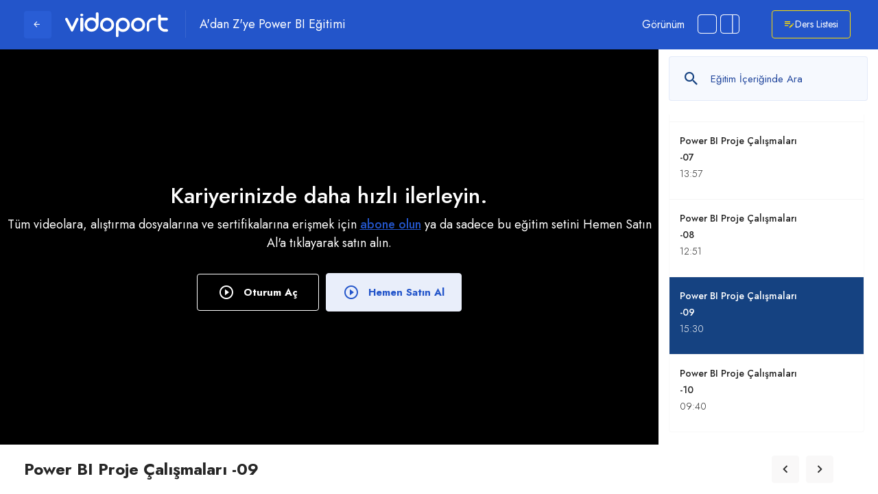

--- FILE ---
content_type: text/html; charset=UTF-8
request_url: https://vidoport.com/a-dan-z-ye-power-bi/power-bi-proje-calismalari--09
body_size: 37408
content:
    <!doctype html>
    <html lang="tr">
    <head>
                <meta charset="utf-8" />
<meta name="viewport" content="width=device-width, initial-scale=1, user-scalable=no, shrink-to-fit=no" />
<title>Power BI Projeleri, Proje Örnekleri ile çalışmak</title>
<meta name="description" content="A'dan Z'ye Power BI Eğitimi eğitimi ile Power BI Proje Çalışmaları -09 video derslerini izleyerek sertifikanızı alın, vidoport ile alanınızda uzmanlaşın." />
<meta name="author" content="Vidoport">

<meta property="og:site_name" content="Vidoport" />
<meta property="og:type" content="article" />
<meta property="og:title" content="Power BI Projeleri, Proje Örnekleri ile çalışmak" />
<meta property="og:url" content="https://vidoport.com/a-dan-z-ye-power-bi/power-bi-proje-calismalari--09" />
<meta property="og:image" content="http://vidoport.com/uploads/ders/thumbnail/1037137795-46351d7fad1c322714097317e5f21c86f439ec5d7cc8fd8885e1a556e1efd0cd-d.jpg" />
<meta property="og:image:secure_url" content="https://vidoport.com/uploads/ders/thumbnail/1037137795-46351d7fad1c322714097317e5f21c86f439ec5d7cc8fd8885e1a556e1efd0cd-d.jpg" />
<meta property="og:image:type" content="image/jpeg" />
<meta property="og:image:width" content="295" />
<meta property="og:image:height" content="166" />
<meta property="og:description" content="A'dan Z'ye Power BI Eğitimi eğitimi ile Power BI Proje Çalışmaları -09 video derslerini izleyerek sertifikanızı alın, vidoport ile alanınızda uzmanlaşın." />
<meta property="og:locale" content="tr_TR" />
<meta name="publisher" content="VP 2021" />


<meta property="fb:app_id" content="1716582831886668" />
<meta property="fb:pages" content="441002726007341" />

    <meta property="video:release_date" content="2021-08-19" />
    <meta property="video:tag" content="Excel" />

<meta name="twitter:card" content="summary_large_image" />
<meta name="twitter:site" content="@vidoport" />
<meta name="twitter:creator" content="@vidoport">
<meta name="twitter:domain" content="vidoport.com" />
<meta name="twitter:url" content="https://vidoport.com/a-dan-z-ye-power-bi/power-bi-proje-calismalari--09" />
<meta name="twitter:title" content="Power BI Projeleri, Proje Örnekleri ile çalışmak" />
<meta name="twitter:description" content="A'dan Z'ye Power BI Eğitimi eğitimi ile Power BI Proje Çalışmaları -09 video derslerini izleyerek sertifikanızı alın, vidoport ile alanınızda uzmanlaşın." />
<meta name="twitter:image" content="https://vidoport.com/uploads/ders/thumbnail/1037137795-46351d7fad1c322714097317e5f21c86f439ec5d7cc8fd8885e1a556e1efd0cd-d.jpg" />
    <meta name="twitter:hashtags" content="Excel" />

<meta itemprop="name" content="Power BI Projeleri, Proje Örnekleri ile çalışmak" />
<meta itemprop="description" content="A'dan Z'ye Power BI Eğitimi eğitimi ile Power BI Proje Çalışmaları -09 video derslerini izleyerek sertifikanızı alın, vidoport ile alanınızda uzmanlaşın." />
<meta itemprop="url" content="https://vidoport.com/a-dan-z-ye-power-bi/power-bi-proje-calismalari--09" />
<meta itemprop="image" content="https://vidoport.com/uploads/ders/thumbnail/1037137795-46351d7fad1c322714097317e5f21c86f439ec5d7cc8fd8885e1a556e1efd0cd-d.jpg" />

<link href="https://vidoport.com/assets/frontend/img/favicon.png" rel="shortcut icon" />


            <link href="https://vidoport.com/a-dan-z-ye-power-bi/power-bi-proje-calismalari--09" rel="canonical" />
    


<meta name="robots" content="NOODP, NOYDIR" />
<link rel="preload" as="font">
<link rel="stylesheet" href="https://vidoport.com/assets/frontend/swiper/css/swiper.min.css">
<link href="https://vidoport.com/assets/frontend/components/bootstrap-4.1.3/css/bootstrap.min.css" rel="stylesheet preload" />
<link async href="https://vidoport.com/assets/frontend/components/fontawesome-5.6.3/css/all.min.css?1" rel="stylesheet preload" />
 <link rel="stylesheet " href="https://vidoport.com/assets/frontend/css/genel.min.css">
<link rel="stylesheet " href="https://vidoport.com/assets/frontend/css/vidoport.min.css?v=1.1">

    <link rel="stylesheet " href="https://vidoport.com/assets/frontend/css/genel.min.css">
    <link rel="stylesheet " href="https://vidoport.com/assets/frontend/css/new_vidoport.css">
    <link rel="stylesheet" href="https://vidoport.com/assets/frontend/css/reset.min.css">
<link rel="stylesheet" href="https://vidoport.com/assets/frontend/css/responsive.min.css">
 <link async href="https://vidoport.com/assets/frontend/components/sweetalert2/dist/sweetalert2.min.css" rel="stylesheet preload" /> <link async href="https://vidoport.com/assets/backend/bower_components/bird-alert/src/animate.css" rel="stylesheet " /> <link async href="https://vidoport.com/assets/backend/bower_components/bird-alert/src/bird-alert-uikit.css " rel="stylesheet preload" /> <link async href="https://vidoport.com/assets/frontend/css/materialdesignicons.min.css" rel="stylesheet " /><link async href="https://vidoport.com/assets/backend/bower_components/iCheck/square/_all.css" rel="stylesheet " />

<link async href="https://vidoport.com/assets/frontend/components/sweetalert2/dist/sweetalert2.min.css" rel="stylesheet preload" />
<script src="https://vidoport.com/assets/frontend/js/jquery-3.6.3.min.js" crossorigin="anonymous"></script>
<script type="application/ld+json">
	{
		"@context" : "http://schema.org",
		"@type"    : "WebSite",
		"url"      : "https://vidoport.com/",
		"name"     : "Vidoport",
		"potentialAction" :
		{
			"@type"       : "SearchAction",
			"target"      : "https://vidoport.com/egitim/ara?q={search_term_string}",
			"query-input" : "required name=search_term_string"
		}
	}
	</script>
   
    

<!-- Google Tag Manager -->
<script>(function(w,d,s,l,i){w[l]=w[l]||[];w[l].push({'gtm.start':

            new Date().getTime(),event:'gtm.js'});var f=d.getElementsByTagName(s)[0],

        j=d.createElement(s),dl=l!='dataLayer'?'&l='+l:'';j.async=true;j.src=

        'https://www.googletagmanager.com/gtm.js?id='+i+dl;f.parentNode.insertBefore(j,f);

    })(window,document,'script','dataLayer','GTM-TK67QXHX');</script>
<!-- End Google Tag Manager -->

<script type="text/javascript">
    (function(c,l,a,r,i,t,y){
        c[a]=c[a]||function(){(c[a].q=c[a].q||[]).push(arguments)};
        t=l.createElement(r);t.async=1;t.src="https://www.clarity.ms/tag/"+i;
        y=l.getElementsByTagName(r)[0];y.parentNode.insertBefore(t,y);
    })(window, document, "clarity", "script", "qj04hzdd00");
</script>    </head>
<body>
    <!--<nav class="breadcrumb-in d-none d-xl-block" aria-label="breadcrumb">
	<div class="container-fluid">
		<ol class="breadcrumb">
			<li class="breadcrumb-item">
				<a href="https://vidoport.com/">Anasayfa</a>
				<i class="fas fa-angle-right"></i>
			</li>
			<li class="breadcrumb-item">
				<a href="https://vidoport.com/a-dan-z-ye-power-bi">A'dan Z'ye Power BI Eğitimi</a>
				<i class="fas fa-angle-right"></i>
			</li>
			<li class="breadcrumb-item active" aria-current="page">Power BI Proje Çalışmaları -09</li>
		</ol>
	</div>
</nav> -->
    <style>
        .title-birdAlert {
            font-size: 18px !important;
        }

        #holdon-content {
            top: 35% !important;
        }

        #holdon-message {
            top: 45% !important;
        }

        .sk-circle .sk-child:before {
            background-color: #6d6d6d !important;
        }

        .buttongizle:hover .icon-1 i {
            color: #29303b !important;
        }

        body {
            overflow: hidden !important;

        }

        .egitim-icerik {
            position: absolute;
            right: -5px;
            top: 70px;
            background-color: #fff;
            border-radius: 5px;
            padding: 8px 15px 10px 15px;
            max-height: 43px;
            max-width: 46px;
            width: auto;
            z-index: 10;
            transition: all 1s ease-in-out;
            font-size: 18px;
            white-space: nowrap;
            cursor: pointer;
            z-index: 9991;
        }

        .egitim-icerik:hover {
            max-width: 400px;
        }

        .egitim-icerik:not(:hover) span {
            position: absolute;
            width: 1px;
            height: 1px;
            overflow: hidden;
        }

        .egitim-icerik span {
            padding-left: 5px;
            font-weight: 600;
        }

        .page-window-video #video-yukle {
            width: 100% !important;
        }

        .page-window-video .window-video .window-video-right .sale .message {
            margin-top: 10px;
            font-size: 18px;
        }

        .page-window-video .window-video .window-video-right .sale .message a {
            text-decoration: underline;
            font-weight: 500;
            color: #2355CA
        }

        .prev-next-new {
            display: flex;
            justify-content: space-between;
            position: absolute;
            top: 0;
            left: 0;
            width: 100%;
            height: 100%;
            align-items: center;
            display: none;
        }

        .prev-next-new a {
            background-color: transparent;
            padding: 10px 10px 7px 10px;
            z-index: 9;
        }

        .prev-next-new a i {
            font-size: 25px;
            color: #fff;
        }

        .popover {
            margin-right: 0;
            max-width: 300px;
        }

        .popover-body {
            padding: 5px 10px 7px 10px;
            color: #29030b;
        }

        .bs-popover-right {
            margin-left: 20px;
        }

        .bs-popover-left {
            margin-right: 20px;
        }

        .page-window-video .window-video .window-video-left .scrollbar#style-1::-webkit-scrollbar-thumb {
            background-color: #e4e4e4;
        }

        .page-window-video .window-video .window-video-left .scrollbar#style-1::-webkit-scrollbar-track {
            -webkit-box-shadow: inset 0 0 6px rgb(0 0 0 / 18%);
            background-color: #ffffff;
        }

        .page-window-video .window-video .window-video-left.sabit {
            width: 25%;
            padding: 10px;
            opacity: 1;
            visibility: visible;
            transform: translateY(0px);
        }

        .page-window-video .window-video .window-video-left.sabit .kursicerigi .card .card-header {
            padding: 20px 15px;
        }

        .bottom-video-bar .bottom-right {
            float: right;
        }

        .top-video-bar {
            float: left;
            width: 100%;
            background: #2355CA;
            height: 10vh;
            display: flex;
            align-items: center;
            align-items: center;
            padding: 20px 35px;
            justify-content: space-between;
        }

        .top-video-bar .backk-page {
            position: absolute;
            width: 40px;
            height: 40px;
            display: flex;
            align-items: center;
            justify-content: center;
            background: #295dd5;
            color: #fff;
            float: left;
            border-radius: 4px;
            margin-right: 25px;
            transition: .4s;
            -webkit-transition: .4s;
            -moz-transition: .4s;
            -o-transition: .4s;
            -ms-transition: .4s;
        }

        .top-video-bar .backk-page:hover {
            background: #1747b9;
        }

        body {
            overflow: hidden;

        }

        .top-video-bar .backk-page a {
            color: #fff;
            display: block;
            width: 100%;
            height: 100%;
            display: block;
            padding: 10px 12px;
            float: left;
        }

        .top-video-bar .left {
            float: left;
            padding: 10px 0;
            padding-left: 60px;
        }

        .top-video-bar .right {
            float: right;
        }

        .top-video-bar .right a {
            float: left;
            padding: 10px 16px;
            border: 1px solid #ffffff38;
            border-radius: 4px;
            display: flex;
            margin-right: 5px;
            color: #fff;
            align-items: center;
            font-size: 16px;
            transition: .4s;
            -webkit-transition: .4s;
            -moz-transition: .4s;
            -o-transition: .4s;
            -ms-transition: .4s;
            position: relative;
        }

        .top-video-bar .right a .toggle {
            position: absolute;
            left: 0;
            transform: translateX(-20%);
            width: max-content;
            border-radius: 4px;
            padding: 5px 10px;
            background: black;
            color: #fff;
            z-index: 1200;
            text-align: center;
            opacity: 0;
            bottom: -20px;
            font-size: 12px;
            visibility: hidden;
            transition: .1s;
            -webkit-transition: .1s;
            -moz-transition: .1s;
            -o-transition: .1s;
            -ms-transition: .1s;
        }

        .top-video-bar .right a:hover .toggle {
            bottom: -35px;
            opacity: 1;
            visibility: visible;
        }

        .top-video-bar .right a i {
            font-size: 16px;

        }

        .top-video-bar .right a:hover {
            background: #fff;
            color: #2355CA;
        }

        .top-video-bar .right a.opens-training {
            border: 1px solid #ffdd00;
            color: #ffffff;

        }

        .top-video-bar .right a.opens-training i {
            color: #ffdd00;
        }

        .top-video-bar .right a.opens-training:hover {
            background: #fff;
            color: #2355CA;
        }

        .top-video-bar .right .right-box {
            float: left;
        }

        .top-video-bar .right .right-box ul {
            padding: 0;
            margin: 0;
        }

        .top-video-bar .right .right-box ul li {
            list-style: none;
            float: left;
        }

        .top-video-bar .right .right-box ul li a {
            padding: 16px 24px;
            background: #3462CE;
            border: 1px solid #3462CE;
            border-radius: 4px;
            color: #fff;
            font-size: 16px;
            list-style: none;
            transition: .4s;
            -webkit-transition: .4s;
            -moz-transition: .4s;
            -o-transition: .4s;
            -ms-transition: .4s;
            cursor: pointer;
        }

        .top-video-bar .right .right-box ul li a:hover {
            background: #fff;
            border: 1px solid #fff;
            color: #3462CE;
        }

        .top-video-bar .right .apper {
            float: left;
            margin-right: 25px;
            height: 50px;
            display: flex;
            align-items: center;
            padding: 0px 10px;
            justify-content: center;
        }

        .top-video-bar .right .apper span {
            float: left;
            color: #fff;
            font-size: 16px;
            margin-right: 12px;
        }

        .top-video-bar .right .apper ul {
            float: left;
            margin: 0;
            padding: 0;
        }

        .top-video-bar .right .apper ul li {
            float: left;
            list-style: none;
            color: #fff;
            font-size: 18px;
            position: relative;
            padding: 5px;
            margin: 0 2px;
      
            display: flex;
            align-items: center;
            cursor: pointer;
            justify-content: center;
            border-radius: 4px;
            position: relative;
            top: -1px;
        }

        .top-video-bar .right .apper ul li span {
            position: absolute;
            left: 0;
            transform: translateX(-30%);
            width: max-content;
            border-radius: 4px;
            padding: 5px 10px;
            background: black;
            color: #fff;
            z-index: 1200;
            text-align: center;
            opacity: 0;
            bottom: -20px;
            font-size: 12px;
            visibility: hidden;
            transition: .1s;
            -webkit-transition: .1s;
            -moz-transition: .1s;
            -o-transition: .1s;
            -ms-transition: .1s;
        }

        .top-video-bar .right .apper ul li div:hover span {
            bottom: -35px;
            opacity: 1;
            visibility: visible;
        }

        .bottom-video-bar {
            position: absolute;
            left: 0;
            bottom: 0;
            width: 100%;
            height: 10vh;
            background: #fff;
            display: flex;
            align-items: center;
            padding: 0 35px;
            z-index: 1111;
            justify-content: space-between;
        }

        .bottom-video-bar h1 {
            font-weight: 700;
            font-size: 24px;
            margin-bottom: 0;
            display: flex;
            align-items: center;
            color: #262626;
            float: left;
        }

        .bottom-video-bar ul {
            float: right;
            padding: 0;
            margin: 0;
            list-style: none;
        }

        .bottom-video-bar ul li {
            float: left;
            position: relative;

        }

        .bottom-video-bar ul li a {
            padding: 10px 15px;
            border: 1px solid #2355CA;
            border-radius: 4px;
            display: inline-block;
            font-weight: 600;
            font-size: 18px;
            line-height: 17px;
            color: #2355CA !important;
            margin-right: 10px;
            transition: .4s;
            -webkit-transition: .4s;
            -moz-transition: .4s;
            -o-transition: .4s;
            -ms-transition: .4s;
        }

        .bottom-video-bar ul li .toggle {
            position: absolute;
            left: 0;
            transform: translateX(-30%);
            width: max-content;
            border-radius: 4px;
            padding: 5px 10px;
            background: black;
            color: #fff;
            z-index: 1200;
            text-align: center;
            opacity: 0;
            top: -20px;
            font-size: 12px;
            visibility: hidden;
            transition: .1s;
            -webkit-transition: .1s;
            -moz-transition: .1s;
            -o-transition: .1s;
            -ms-transition: .1s;
        }

        .bottom-video-bar ul li:hover .toggle {
            top: -35px;
            opacity: 1;
            visibility: visible;
        }

        .bottom-video-bar ul li a:hover {
            background: #2355CA;
            color: #fff !important;
        }

        .bottom-video-bar ul li:first-child a {

            border: 1px solid #65CFA9;
            color: #65CFA9 !important;

            transition: .4s;
            -webkit-transition: .4s;
            -moz-transition: .4s;
            -o-transition: .4s;
            -ms-transition: .4s;
        }

        .bottom-video-bar ul li:first-child a:hover {
            background: #65CFA9;
            color: #fff !important;
        }

        .first-video-button {
            margin-top: 30px;
            width: 100%;
        }

        .first-video-button .btn-1 {
            margin-right: 6px !important;
            border: 1px solid #fff !important;
            color: #fff !important;
            background: #000000 !important;
            border-radius: 4px !important;
        !important;
        }

        .first-video-button .btn-1:hover {
            background: #2355ca !important;
            border: 1px solid #2355ca !important;
            color: #fff !important;
        }

        .first-video-button .btn-2 {
            padding: 16px 24px !important;
            background: #E9EEFA !important;
            border: 1px solid #E9EEFA !important;
            border-radius: 4px !important;
            color: #2355CA !important;
        }

        .first-video-button .btn-2:hover {
            background: #2355ca !important;
            border: 1px solid #2355ca !important;
            color: #fff !important;
        }

        .first-video-button a i {
            margin-right: 8px;
            font-size: 24px;
            line-height: 0;
            position: relative;
            top: 4px;
        }

        .page-window-video .window-video .window-video-left .kursicerigi .card {
            margin: 5px 0 5px 5px;
            background: #f9f9f9;
            cursor: pointer;
            border-radius: 4px;
            border: none;
        }

        .page-window-video .window-video .window-video-left .kursicerigi .card:hover {
            border: 1px solid #2355ca;
        }

        .page-window-video .window-video .window-video-left .kursicerigi .card:first-child {
            margin-top: 5px
        }

        .page-window-video .window-video .window-video-left .kursicerigi .card:hover {
            transition: .3s
        }

        .page-window-video .window-video .window-video-left .kursicerigi .card .card-header {
            border: none
        }

        .page-window-video .window-video .window-video-left .kursicerigi .card .card-header {
            padding: 0
        }

        .page-window-video .window-video .window-video-left .kursicerigi .card .card-header small {
            color: #686f7a
        }

        .page-window-video .window-video .window-video-left .kursicerigi .card .card-header span {
            margin: 0;
            color: #262626;
            font-weight: 700;
            font-size: 16px;
            display: block;
            line-height: 24px;
            color: #262626;
        }

        .page-window-video .window-video .window-video-left .kursicerigi .card {
            border: 1px solid transparent;
            border-radius: 4px;
            overflow: hidden;
            transition: .4s;
            -webkit-transition: .4s;
            -moz-transition: .4s;
            -o-transition: .4s;
            -ms-transition: .4s;

        }

        .page-window-video .window-video .window-video-left .kursicerigi .card .card-header {
            padding: 30px 25px;
        }

        .page-window-video .window-video .window-video-left .kursicerigi .card.active {
            border: 1px solid #2355ca;
        }

        .page-window-video .window-video .window-video-left .kursicerigi .card.active span i {
            transform: rotate(-180deg);
            float: right;
            font-size: 26px;
        }

        .page-window-video .window-video .window-video-left .kursicerigi .card span i {
            float: right;
            font-size: 26px;
            transform: rotate(0deg);
        }

        .page-window-video .window-video .window-video-left.sabit .kursicerigi .card .card-body ul.liste li .baslik span {
            font-size: 14px;
        }

        .page-window-video .window-video .window-video-left.sabit .kursicerigi .card .card-body ul.liste li {
            position: relative;
        }

        .page-window-video .window-video .window-video-left.sabit .kursicerigi .card .card-body ul.liste li .secenek {
            display: flex;
            align-items: center;
            margin-bottom: 5px;
        }

        .page-window-video .window-video .window-video-left.sabit .kursicerigi .card .card-body ul.liste .uyg-indir {
            position: absolute;
            right: 10px;
            top: 15px;

        }

        .page-window-video .window-video .window-video-left .kursicerigi .card .card-body ul.liste li, .page-window-video .window-video .window-video-left .kursicerigi .card .card-body ul.liste li:first-child {
            border-top: 1px solid #f2f3f5
        }

        .page-window-video .window-video .window-video-left .kursicerigi .card .card-body ul.liste li:hover {
            background-color: #f2f3f5
        }

        .page-window-video .window-video .window-video-left .kursicerigi .card .card-body ul.liste li.active {
            background-color: #007791 !important
        }

        .page-window-video .window-video .window-video-left .kursicerigi .card .card-body ul.liste li.active .download {
            color: #fff !important;
        }

        .page-window-video .window-video .window-video-left .kursicerigi .card .card-body ul.liste a {
            float: left;
            align-items: normal;
            width: 94%;
            display: inherit !important;
        }

        .page-window-video .window-video .window-video-left .kursicerigi .card .card-body ul.liste a.download {
            width: auto;
        }

        .page-window-video .window-video .window-video-left .kursicerigi .card .card-body ul.liste .uyg-indir {
            float: right;
        }

        .page-window-video .window-video .window-video-left.sabit .kursicerigi .card .card-body ul.liste a {
            width: 85%;
            display: inherit !important;
        }

        .page-window-video .window-video .window-video-left.sabit .kursicerigi .card .card-body ul.liste .secenek a {
            width: 100%;
        }

        .page-window-video .window-video .window-video-left .kursicerigi .card .card-body ul.liste li .icon {
            margin: 0;
            padding-right: 10px;
            font-size: 14px;
            color: #686f7a;
        }

        .page-window-video .window-video .window-video-left .kursicerigi .card .card-body ul.liste li.free .baslik span, .page-window-video .window-video .window-video-left .kursicerigi .card .card-body ul.liste li.free .icon, .page-window-video .window-video .window-video-left .kursicerigi .card .card-body ul.liste li.free .secenek span {
            color: #2355ca
        }

        .page-window-video .window-video .window-video-left .kursicerigi .card .card-body ul.liste li.active .baslik span, .page-window-video .window-video .window-video-left .kursicerigi .card .card-body ul.liste li.active .secenek span {
            color: #fff !important
        }

        .page-window-video .window-video .window-video-left .kursicerigi .card .card-body ul.liste li .baslik span {
            padding-right: 20px;
            font-size: 13px;
            color: #686f7a
        }

        .page-window-video .window-video .window-video-left .kursicerigi .card .card-body ul.liste li .secenek {
            align-items: normal
        }

        .page-window-video .window-video .window-video-left .kursicerigi .card .card-body ul.liste li .secenek span {
            padding: 0 !important;
            font-size: 14px;
            color: #686f7a
        }

        .page-window-video .window-video .window-video-left .kursicerigi .card .card-body ul.liste li .secenek .custom-control {
            padding: 0 0 0 0px
        }

        .page-window-video .window-video .window-video-left .kursicerigi .card .card-body ul.liste li .secenek .custom-control .iCheck {
            display: none
        }

        /*   .page-window-video .window-video .window-video-left .kursicerigi .card .card-body ul.liste li .icon{
                        color: #65cfa9!important;
        background: #e8f8f2;
        width: 25px;
        height: 25px;
                        margin-right: 15px;
        display: flex;
                         padding-right: 0;
        align-items: center;
        justify-content: center;
        border-radius: 50%;
                        float: left;
                    }*/

        .page-window-video .window-video .window-video-left .kursicerigi .card:first-child {
            margin-top: 0
        }

        .page-window-video .window-video .window-video-left .kursicerigi .card {
            margin-top: 13px
        }

        .page-window-video .window-video .window-video-left .kursicerigi .card .card-header {
            background: 0 0;
            text-decoration: none
        }

        .page-window-video .window-video .window-video-left .kursicerigi .card .card-header a {
            color: #575756;
            border-radius: 4px;
            text-decoration: none;
            display: block;
            padding: 30px 25px;
        }

        .page-window-video .window-video .window-video-left .kursicerigi .card .card-header a small {
            font-size: 14px
        }

        .page-window-video .window-video .window-video-left .kursicerigi .card .card-body {
            padding: 0;
            color: #575756
        }

        .page-window-video .window-video .window-video-left .kursicerigi .card .card-body ul.liste {
            padding: 0;
            margin: 0
        }

        .page-window-video .window-video .window-video-left .kursicerigi .card .card-body ul.liste a.download {
            text-decoration: none;

            color: #0157d2;
            border-radius: 3px;

            align-items: center;
            justify-content: center;
            transition: .4s;
            -webkit-transition: .4s;
            -moz-transition: .4s;
            -o-transition: .4s;
            -ms-transition: .4s;

            text-align: center;
            position: relative;
            line-height: 24px;
        }

        .page-window-video .window-video .window-video-left .kursicerigi .card .card-body ul.liste a.download span {
            position: absolute;
            right: 0;

            width: max-content;
            border-radius: 4px;
            padding: 3px 7px;
            background: black;
            color: #fff;
            z-index: 1200;
            text-align: center;
            opacity: 0;
            bottom: -20px;
            font-size: 11px;
            visibility: hidden;
            transition: .1s;
            -webkit-transition: .1s;
            -moz-transition: .1s;
            -o-transition: .1s;
            -ms-transition: .1s;
        }

        .page-window-video .window-video .window-video-left .kursicerigi .card .card-body ul.liste a.download:hover span {
            bottom: -30px;
            opacity: 1;
            visibility: visible;
        }

        .page-window-video .window-video .window-video-left .kursicerigi .card .card-body ul.liste a.download i {
            font-size: 20px;


        }

        .page-window-video .window-video .window-video-left .kursicerigi .card .card-body ul.liste li:first-child {
            border: none
        }

        .page-window-video .window-video .window-video-left .kursicerigi .card .card-body ul.liste li {
            margin: 0;
            list-style: none;
            border-top: 1px solid #F5F5F5;
            padding: 20px 25px;
            float: left;
            width: 100%;
            align-items: center;
            background: #fff;
        }

        .page-window-video .window-video .window-video-left.sabit .kursicerigi .card .card-body ul.liste li {
            padding: 15px 15px 25px 15px;
        }

        .page-window-video .window-video .window-video-left .kursicerigi .card .card-body ul.liste li .baslik .icon {
            color: #ccc;
            padding-right: 15px
        }

        .page-window-video .window-video .window-video-left .kursicerigi .card .card-body ul.liste li .baslik span {
            font-weight: 500;
            font-size: 16px;
            line-height: 24px;
            display: flex;
            align-items: center;
            color: #262626;
        }

        .page-window-video .window-video .window-video-left .kursicerigi .card .card-body ul.liste li .secenek {
            color: #333;
            align-items: center;
            float: left;
        }

        .page-window-video .window-video .window-video-left .kursicerigi .card .card-body ul.liste li .secenek span {
            color: #333;
            padding-right: 15px
        }

        .page-window-video .window-video .window-video-left .kursicerigi .card .card-body ul.liste li .secenek .custom-control {
            padding-right: 0 !important;
            float: left;
            margin-right: 10px;
        }

        .page-window-video .window-video .window-video-left .kursicerigi .card .card-body ul.liste li .secenek .custom-checkbox .custom-control-label::before {
            border-radius: 50%;
            width: 18px;
            height: 18px;
            border: solid 2px #ccc;
            background-color: transparent
        }

        .page-window-video .window-video .window-video-left .kursicerigi .card .card-body ul.liste li .secenek .custom-control-label::after {
            top: .3rem;
            left: -1.4rem
        }

        .page-window-video .window-video .window-video-left .kursicerigi .card .card-body ul.liste li .secenek .custom-checkbox .custom-control-input:checked ~ .custom-control-label::before {
            background-color: #29303b
        }

        .page-window-video .window-video .window-video-left .kursicerigi .card .card-body ul.liste li:hover {
            background: #e9eefa
        }

        .page-window-video .window-video .window-video-left .kursicerigi .card .card-body ul.liste li.active {
            background: #154281 !important;
        }

        .page-window-video .window-video .window-video-left .kursicerigi .card .card-body ul.liste li.active .baslik span {
            color: #fff
        }

        .page-window-video .window-video .window-video-left .kursicerigi .card .card-body ul.liste li.active .baslik .icon {
            color: #fff
        }

        .page-window-video .window-video .window-video-left .kursicerigi .card .card-body ul.liste li.active .secenek .custom-checkbox .custom-control-label::before {
            background-color: #fff;
            border: solid 2px #fff
        }

        .page-window-video .window-video .window-video-left .kursicerigi .card .card-body ul.liste li.active .secenek span {
            color: #fff;
            padding-right: 15px;
            float: left;
        }

        .page-window-video .window-video .window-video-left .kursicerigi .card .card-body ul.liste li:hover .secenek .custom-control-label::after {
            background-image: url("data:image/svg+xml;charset=utf8,%3Csvg xmlns='http://www.w3.org/2000/svg' viewBox='0 0 8 8'%3E%3Cpath fill='%23fff' d='M6.564.75l-3.59 3.612-1.538-1.55L0 4.26 2.974 7.25 8 2.193z'/%3E%3C/svg%3E")
        }

        .page-window-video .window-video .window-video-left .kursicerigi .card .card-body ul.liste li:hover .secenek .custom-checkbox .custom-control-label::before {
            background-color: #29303b
        }

        .page-window-video .window-video .window-video-left .kursicerigi .card .card-body ul.liste li .secenek .custom-checkbox .custom-control-input:checked ~ :hover.custom-control-label::before {
            background-color: #fff
        }

        .page-window-video .window-video .window-video-left .kursicerigi .card .card-body ul.liste li .dosya-eki {
            width: 100%;
            height: auto;
            background-color: #f7f7f7;
            padding: 10px 15px;
            margin-top: 15px
        }

        .page-window-video .window-video .window-video-left .kursicerigi .card .card-body ul.liste li .dosya-eki a {
            color: #575756
        }

        .page-window-video .window-video .window-video-left .kursicerigi .card .card-body ul.liste li .dosya-eki a i {
            padding-right: 5px
        }

        .page-window-video .window-video .window-video-left .kursicerigi .card .card-body ul.liste li:hover .dosya-eki {
            background: #fff
        }


        .page-window-video .window-video .window-video-right {
            position: absolute;
            top: 10vh;
            left: 0;
            width: 100%;
            height: 80vh;
            z-index: 1011;
            overflow: hidden
        }

        .page-window-video .window-video .window-video-right.sabit {
            width: 75%;
        }

        .page-window-video .window-video .window-video-right .window-buttons .buttongizle {
            display: none
        }

        .page-window-video .window-video.menugoster .window-video-right .window-buttons .buttongoster {
        }

        .page-window-video .window-video .window-video-right .window-buttons {
            opacity: 1 !important;
            width: 100%;
            height: 61px;
            position: absolute;
            top: 0;
            z-index: 999;
            background: rgb(242, 243, 245);
            align-items: center;
            padding: 0 30px
        }

        .page-window-video .window-video .window-video-right .window-buttons button {
            background: 0 0;
            border: none;
            outline: 0;
            cursor: pointer
        }

        .page-window-video .window-video .window-video-right .window-buttons .buttongoster {
            display: block;
            background: 0 0;
            border: none
        }

        .page-window-video .window-video .window-video-right .window-buttons .buttongoster .icon {
            font-size: 18px;
            color: #fff
        }

        .page-window-video .window-video .window-video-right .window-buttons .buttongoster .baslik {
            font-size: 17px;
            margin-top: 2px;
            padding-left: 0
        }

        .page-window-video .window-video .window-video-right .window-buttons .buttongoster .baslik span {
            color: #fff;
            font-weight: 700;
            line-height: 17px
        }

        .page-window-video .window-video .window-video-right .window-buttons .buttongoster .baslik small {
            color: #fff
        }

        .page-window-video a.kontrol-git {
            height: 61px;
            align-items: center;
            display: flex;
            padding-right: 30px;
            color: #fff;
            font-weight: 700;
            font-size: 15px;
            position: absolute;
            top: 0;
            right: 0;
            z-index: 9999
        }

        .page-window-video .window-video.menugoster .window-video-right .window-buttons .buttongizle {
            display: block
        }

        .page-window-video .window-video.menugoster .window-video-right .window-buttons .buttongizle .icon {
            font-size: 16px;
            color: #fff
        }


        .page-window-video .window-video .window-video-left .scrollbar {
            width: 100%;
            height: 70vh;
            overflow-y: scroll;
        }

        .page-window-video .window-video .window-video-left .scrollbar#style-1::-webkit-scrollbar-track {
            border-radius: 10px;
            background-color: #F6F9FE
        }

        .page-window-video .window-video .window-video-left .scrollbar#style-1::-webkit-scrollbar {
            width: 5px;
            background-color: #F6F9FE
        }

        .page-window-video .window-video .window-video-left .scrollbar#style-1::-webkit-scrollbar-thumb {
            border-radius: 10px;
            background-color: #2355ca
        }

        .page-window-video .window-video .window-video-left .force-overflow {
            min-height: 450px;
            padding-right: 10px;
            margin-bottom: 0
        }

        .page-window-video .window-video .window-video-left .window-video-baslik {
            width: 100%;
            height: 85px;
            background: #fff;
            margin-bottom: 0;
            position: absolute;
            z-index: 9
        }

        .page-window-video .window-video .window-video-left .window-video-baslik h3 {
            font-weight: 700;
            text-align: left;
            color: #575756;
            font-size: 17px
        }

        .page-window-video .window-video .window-video-left .window-video-baslik .input-group {
            width: 100%;
            position: relative;
        }

        .page-window-video .window-video .window-video-left .window-video-baslik .input-group i {
            position: absolute;
            left: 20px;
            top: 13px;
            z-index: 50;
            font-size: 26px;
            color: #154281;
        }

        .page-window-video .window-video .window-video-left .window-video-baslik .input-group input {
            height: 65px !important;

            font-size: 15px;
            background: #F6F9FE;
            border: 1px solid #2355ca17 !important;
            border-radius: 4px;
            margin-bottom: 15px;
            padding: 0 60px;
            color: #22479d;
        }

        .page-window-video .window-video .window-video-left .window-video-baslik .input-group input::placeholder {
            color: #22479d;
        }

        .page-window-video .window-video .window-video-left .window-video-baslik .input-group .input-group-btn {
            margin-left: 0
        }

        .page-window-video .window-video .window-video-left .window-video-baslik .input-group .input-group-btn button {
            border-radius: 0;
            margin-left: 0
        }

        .page-window-video .window-video .window-video-left .window-video-baslik h3 {
            margin: 0;
            padding: 23px 0 21px 0;
            font-size: 16px;
            color: #29303b
        }

        .page-window-video .window-video .window-video-left .window-video-baslik {
            position: relative;
            height: auto;
            margin: 0 0 5px 0;
            padding: 0 5px 0 5px
        }

        .page-window-video .window-video .window-video-left .window-video-baslik .input-group input:focus {
            border-right-color: #76c5d6 !important
        }

        .page-window-video .window-video .window-video-left .kursicerigi .card .card-body ul.liste li .icheckbox_square-aero.checked {
            border-radius: 50% !important;
        }

        .player .vp-controls {
            width: 100%;
            height: 100%;
        }

        .player .vp-controls button {
            border-radius: 50%;
            position: absolute;
            left: 50%;
            top: 50%;
            transform: translate(-50%, -50%);
            width: 80px;
            height: 80px;
            font-size: 15px;
            background: #00000075;
        }

        .player .vp-controls .play-bar {
            flex: 0;
            left: 0;
            width: 98%;
        }

        .favori {
            float: left;
            position: relative;
        }

        .favori .favori-box {
            position: absolute;
            top: 70%;
            left: -120px;
            background: #fff;
            border-radius: 4px;
            width: 300px;
            height: 320px;
            overflow-y: scroll;
            overflow-x: hidden;
            z-index: 0;
            visibility: hidden;
            opacity: 0;
            transition: .3s;
            -webkit-transition: .3s;
            -moz-transition: .3s;
            -o-transition: .3s;
            -ms-transition: .3s;
        }

        .favori .favori-box::-webkit-scrollbar {
            width: 5px;
            border-radius: 6px;
        }

        /* Track */
        .favori .favori-box::-webkit-scrollbar-track {
            background: #fff;
        }

        /* Handle */
        .favori .favori-box::-webkit-scrollbar-thumb {
            background: #2355CA;
        }

        .favori .favori-box.active {
            z-index: 10000;
            visibility: visible;
            opacity: 1;
            top: 110%;
        }

        .favori .favori-box h4 {
            font-size: 18px;
            padding: 15px 25px;
            background: #f2f6ff;
        }

        .favori .favori-box ul {
            padding: 0;
            margin: 0;
        }

        .favori .favori-box ul li {
            float: left;
            width: 100%;
            padding: 10px 0;
            border-bottom: 1px solid #efefef;
        }

        .favori .favori-box ul li img {
            float: left;
            width: 100%;
        }

        .favori .favori-box ul li .text {
            float: left;

        }

        .favori .favori-box ul li .icon {
            color: #0157d2 !important;
            background: #e8f0fb;
            width: 25px;
            height: 25px;
            display: flex;
            padding-right: 0;
            align-items: center;
            justify-content: center;
            border-radius: 50%;
            margin-right: 10px;
            float: left;
        }

        .favori .favori-box ul li .icon i {
            font-size: 16px;
            margin-right: 0;
        }

        .favori .favori-box ul li .text h6 {
            color: #262626;
            font-size: 14px;
            margin-bottom: 0;
        }

        .top-video-bar .left img {
            width: 150px;
        }


        @media screen and (max-width: 1600px) {
            .top-video-bar .right a {
                padding: 7px 17px;
                font-size: 14px;
            }

            .page-window-video .window-video .window-video-left .kursicerigi .card .card-header span {
                font-size: 14px;
            }

            .top-video-bar .right .right-box ul li a {
                padding: 9px 14px;
            }

            .bottom-video-bar ul li a {
                padding: 10px 17px;
                font-size: 14px;
            }

            .bottom-video-bar h3 {
                font-size: 18px;
            }

            .top-video-bar .right .apper {
                height: 42px;
            }

        }

        @media (max-width: 767px) and (min-width: 667px) {
            .page-window-video #video-yukle iframe {
                /*zoom: 150%!important;*/
            }
        }

        @media screen and (max-width: 1200px) {
            body {
                overflow: visible !important;
                height: 100vh;
            }

        }

        @media screen and (max-width: 1100px) {
            .page-window-video .window-video .window-video-left .kursicerigi .card .card-body ul.liste a {
                width: 87%;
            }

            .uyg-indir {
                float: right;
            }

            .uyg-indir .download {
                width: auto;
            }

            body {
                overflow: visible !important;
                height: 100vh;
                padding-top: 0 !important;
            }

            .bottom-video-bar h1 {
                font-size: 14px;
                padding: 10px 0;
            }

            .page-window-video .window-video .window-video-left .window-video-baslik .input-group input {
                height: 55px !important;
                margin-top: 5px !important;
            }

            .page-window-video .window-video .window-video-left .window-video-baslik .input-group i {
                left: 15px !important;
                top: 18px !important;
                font-size: 20px !important;
            }

            .page-window-video .window-video .window-video-left .window-video-baslik .input-group input::placeholder {
                font-size: 13px;
            }

            .set-name {
                display: none !important;
            }

            .top-video-bar .left a {
                float: none !important;
            }

            .top-video-bar .backk-page {
                position: absolute;
                margin-top: 17px;
            }

            .top-video-bar .right .apper {
                display: none;
            }

            .bottom-video-bar .bottom-right {
                float: right;
                width: 100%;
            }

            .ders-prev-next .left {
                float: left;
            }

            .page-window-video .window-video .window-video-left.sabit {
                width: 100%;
            }

            .page-window-video .window-video .window-video-right.sabit {
                width: 100%;
            }

            .page-window-video .window-video {
                height: 100vh;
                overflow: hidden;
                position: fixed;
            }

            .top-video-bar .backk-page {
                width: 35px;
                height: 35px;
            }

            .top-video-bar .backk-page a {
                padding: 7px 9px !important;
            }


        }

        @media screen and (max-width: 1600px) {
            .page-window-video .window-video .window-video-left .scrollbar {
                height: 65vh;
            }
        }

        @media screen and (max-width: 1100px) {
            .page-window-video #video-yukle {
                height: 100% !important;
                padding-top: 0 !important;
            }

            .page-window-video #video-yukle iframe {
                position: inherit !important;

            }

            .page-window-video .window-video .window-video-left .kursicerigi .card .card-header span {
                font-size: 14px;
            }

            .page-window-video .window-video .window-video-left .kursicerigi .card .card-body ul.liste li .baslik span {
                font-size: 14px;
            }

            .page-window-video .window-video .window-video-left .kursicerigi .card .card-body ul.liste li {
                padding: 10px 15px;
            }


            .top-video-bar {
                display: inherit;
                height: 10vh;
                padding: 0 15px;
                padding-bottom: 20px;
            }

            .top-video-bar .left {

                width: 100%;
                padding: 15px 0 15px 50px;
            }

            .page-window-video .window-video .window-video-right .sale .message {
                padding: 0 15px;
                font-size: 14px;
            }

            .page-window-video .window-video .window-video-right {
                height: 29%;
                position: inherit;
                float: left;
                width: 100%;
            }

            .top-video-bar .left img {
                width: 120px;
            }

            .top-video-bar .right a.mopen {
                position: absolute;
                right: 5px;
                top: 20px;
            }

            .top-video-bar .right {
                position: absolute;
                top: 19px;
                right: 11px;
            }

            .page-window-video .window-video .window-video-left {
                height: 40vh !important;
                opacity: 1 !important;
                visibility: visible !important;
                position: absolute !important;
                padding: 0 !important;
                bottom: 172px !important;
                top: auto !important;
                transform: translateY(0px) !important;
            }

            .top-video-bar .right .opens-training {
                display: none;
            }

            .page-window-video {
                overflow: hidden;
                height: calc(100vh - calc(100vh - 100%));
            }

            body, html {
                overflow: hidden;
            }


            .top-video-bar .right a {
                padding: 5px 7px;
                font-size: 12px;

            }

            .favori .favori-box h4 {
                text-align: left;
            }

            .favori .favori-box ul li .text h6 {
                text-align: left;
            }

            .favori .favori-box {

                width: 270px;
            }

            .page-window-video .window-video .window-video-left.active {
                transform: translateY(0px);
                opacity: 1;
                visibility: visible;
            }

            .top-video-bar .right a i {
                font-size: 14px;

            }

            .page-window-video .window-video .window-video-left .scrollbar {
                height: 68% !important;
            }

            .top-video-bar .right .right-box ul li a {
                padding: 7px 14px;
                font-size: 12px;
            }

            .page-window-video .window-video.menugoster .window-video-right {
                padding-right: 0;

            }

            .page-window-video .window-video .window-video-left .window-video-baslik {
                position: inherit;
            }

            .bottom-video-bar {
                height: 14%;
                padding: 0 15px;
                display: inherit;
                bottom: 0px;
                border-top: 2px solid #f5f8ff;
                position: fixed;
                z-index: 5000;
            }

            .page-window-video .window-video .window-video-left {
                position: inherit !important;
                float: left !important;
                bottom: 10% !important;
                height: 50% !important;
            }

            .bottom-video-bar h3 {
                text-align: left;
                padding: 15px 0;
                width: 100%;
                font-size: 16px;
            }

            .bottom-video-bar ul li a {
                padding: 4px 10px;
            }

            .bottom-video-bar ul {
                float: right;
                width: 50%;
            }

            .bottom-video-bar ul li {
                float: right;
            }

            .bottom-video-bar ul li a {
                padding: 6px 10px;
                font-size: 12px;
                display: inline-block;
                margin-bottom: 5px;
                margin-right: 0;
                margin-left: 10px;
            }

            .bottom-video-bar ul li a span {
                display: none;
            }

            .page-window-video .window-video .window-video-left .kursicerigi .card .card-header {
                padding: 15px;

            }

            .prev-next-new {
                height: 30%;
            }

            .page-window-video .window-video .window-video-left .scrollbar {
                height: 62% !important;
            }

            .egitim-icerik {
                display: none;
            }

            .page-window-video .window-video .window-video-left .force-overflow {
                padding-right: 0;
            }

            .page-window-video .window-video .window-video-left .scrollbar#style-1::-webkit-scrollbar {
                width: 6px;
            }

            .kursicerigi {
                padding-bottom: 0;
            }

            .page-window-video .window-video .window-video-left .window-video-baslik {
                padding-right: 5px;
            }
        }

        @media only screen and (min-device-width: 0px) and (max-device-width: 700px) and (orientation: landscape) {

            .page-window-video #video-yukle {
                height: 250px !important;
                padding-top: 0 !important;
            }

            .page-window-video .window-video.menugoster .window-video-right {
                padding-right: 0;
                height: 250px;
            }

            .prev-next-new {
                height: 67%;
            }


        }

        /*      @media only screen and (min-device-width : 1024px) and (max-device-width : 1366px) and (orientation : landscape) {

                           .page-window-video #video-yukle{
        height: 50%!important;
        padding-top: 0!important;
    }
    .page-window-video #video-yukle iframe{
        position: inherit!important;

    }
                        .page-window-video .window-video.menugoster .window-video-right{
                            padding-right: 0;
                            height: 50%;
                        }

                        .prev-next-new{
                            height: 30%;
                        }
                        .page-window-video .window-video .window-video-left .scrollbar{
                            height:75%!important;
                        }
                        .egitim-icerik{
                            display: none;
                        }
                        .page-window-video .window-video .window-video-left .force-overflow{
                            padding-right: 0;
                        }
                        .page-window-video .window-video .window-video-left .scrollbar#style-1::-webkit-scrollbar{
                            width: 6px;
                        }
                        .kursicerigi{
                            padding-bottom: 0;
                        }
                        .page-window-video .window-video .window-video-left .window-video-baslik{
                            padding-right: 5px;
                        }

                    }*/

        /* @media only screen and (min-device-width : 700px) and (max-device-width : 1366px) and (orientation : portrait){
                        .page-window-video #video-yukle{
                            height: 100%;
                        }
                    }*/


        .ders-prev-next {
            display: flex;
            position: relative;
            float: left;
            margin-right: 30px;
        }

        .ders-prev-next .next {
            width: 40px;
            height: 40px;
            border: 1px solid #f9f8f8;
            background: #f9f8f8;
            border-radius: 4px;
            color: #262626;
            font-size: 22px;

            position: relative;
            cursor: pointer;
            transition: .4s;
            -webkit-transition: .4s;
            -moz-transition: .4s;
            -o-transition: .4s;
            -ms-transition: .4s;
        }

        .ders-prev-next a {
            display: block;
            width: 100%;
            height: 100%;
            display: flex;
            align-items: center;
            color: #262626;
            justify-content: center;
        }

        .ders-prev-next .next:hover {
            background: #2355ca;

        }

        .ders-prev-next .next:hover a {
            color: #ffffff;
        }

        .ders-prev-next .next:hover span {
            top: -35px;
            opacity: 1;
            visibility: visible;
        }

        .ders-prev-next .prev {
            width: 40px;
            height: 40px;
            margin-right: 10px;
            cursor: pointer;
            border: 1px solid #f9f8f8;
            background: #f9f8f8;
            border-radius: 4px;
            color: #262626;
            font-size: 22px;
            display: flex;
            align-items: center;
            justify-content: center;
            position: relative;
            transition: .4s;
            -webkit-transition: .4s;
            -moz-transition: .4s;
            -o-transition: .4s;
            -ms-transition: .4s;
        }

        .ders-prev-next .prev:hover {
            background: #2355ca;

        }

        .ders-prev-next .prev:hover a {
            color: #ffffff;
        }

        .ders-prev-next .prev:hover span {
            top: -35px;
            opacity: 1;
            visibility: visible;
        }

        .ders-prev-next span {
            position: absolute;
            left: 0;
            transform: translateX(-30%);
            width: max-content;
            border-radius: 4px;
            padding: 5px 10px;
            background: black;
            color: #fff;
            z-index: 1200;
            text-align: center;
            opacity: 0;
            top: -20px;
            font-size: 12px;
            visibility: hidden;
            transition: .1s;
            -webkit-transition: .1s;
            -moz-transition: .1s;
            -o-transition: .1s;
            -ms-transition: .1s;
        }

        .top-video-bar .left a {
            float: left;
        }

        .set-name {
            float: left;
            padding-left: 20px;
            margin-left: 25px;
            height: 100%;
            height: 40px;
            display: flex;
            align-items: center;
            border-left: 1px solid #ffffff1a;
        }

        .set-name h2 {
            font-size: 18px;
            color: #fff;
            font-weight: 400;
            margin: 0;
        }

        .set-name h2 a {
            font-size: 18px;
            color: #fff;
            font-weight: 400;
        }

    </style>


    <style>
        .page-window-video .window-video .window-video-left {
            position: absolute;
            z-index: 1115;
            right: 0;
            top: 10vh;
            background-color: #fff;
            width: 100%;
            height: 90vh;
            padding: 10px 10px 0;
        }

        .page-window-video .window-video .window-video-left.sabit {
            z-index: 1109
        }

        .page-window-video .window-video .window-video-left {
            transform: translateY(-100px);
            opacity: 0;
            padding: 40px;
            visibility: hidden;
        }

        .page-window-video .window-video .window-video-left.active {
            transform: translateY(0px);
            opacity: 1;
            visibility: visible;
        }


        @media only screen and (max-width: 1100px) and (orientation: landscape) {
            .page-window-video .window-video {
                height: 100vh;
            }

            html, body {
                overflow: hidden;
                width: 100%;
                height: 100%;
            }

            .top-video-bar .right {
                width: auto;
                position: absolute;
                top: 20px;
                right: 10px;
            }

            .top-video-bar {
                height: 17vh;
            }

            .page-window-video #video-yukle {
                height: 100% !important;
            }

            .page-window-video .window-video .window-video-right {
                top: 70px;
                height: 49vh;
                width: 60%;
            }

            .page-window-video .window-video .window-video-left {
                top: 70px !important;
                width: 40%;
                height: 49vh !important;
            }

            .bottom-video-bar {
                height: 22vh;

                position: fixed !important;
                bottom: 0px !important;
            }

            .page-window-video .window-video .window-video-left .scrollbar {
                height: 54% !important;
            }

            .top-video-bar .right a.mopen {
                right: 5px;
                top: 0px !important;
                width: max-content !important;
            }

        }


        #genis-mode, #sabit-mode {
            width: 28px;
            height: auto;
            margin-right: 5px;
            position: relative;
        }

    
  

        .rating-popup {
            position: fixed;
            left: 0;
            top: 0;
            width: 100%;
            height: 100vh;
            background: #0000009c;
            display: none;
            z-index: 5000;
        }

        .rating-popup .box {
            width: 500px;
            height: 300px;
            background: #fff;
            position: absolute;
            padding: 20px;
            left: 50%;
            top: 50%;
            border-radius: 4px;
            transform: translate(-50%, -50%);
            -webkit-transform: translate(-50%, -50%);
            -moz-transform: translate(-50%, -50%);
            -o-transform: translate(-50%, -50%);
            -ms-transform: translate(-50%, -50%);
        }

        .rating-popup .box h4 {
            font-size: 16px;
            float: left;
            width: 100%;
            text-transform: uppercase;
            padding-bottom: 10px;
            margin-bottom: 15px;
            color: #2255ca;
            font-weight: 500;
            border-bottom: 1px solid #eaeaea;
        }

        .rating-popup .box h4 i {
            float: right;
            color: #484848;
            cursor: pointer;
        }

        .rating-popup .box p {
            float: left;
            width: 100%;
            font-size: 16px;
            margin-bottom: 10px;
        }

        .rating-popup .box p b {
            font-weight: 600;
        }

        .rating-popup .star {
            float: left;
            width: 100%;
        }

        .rating-popup .star span {
            font-size: 28px;
            color: #f4c150;
            position: relative;
            margin-right: 10px;
        }

        .rating-popup .star span input {
            position: absolute;
            left: 0;
            top: 0;
            width: 100%;
            height: 100%;
            opacity: 0;
            cursor: pointer;
            z-index: 4;
        }

        .rating-popup .star span small {
            position: absolute;
            left: 11px;
            transform: translateX(-50%);
            width: max-content;
            border-radius: 4px;
            padding: 5px 10px;
            background: black;
            color: #fff;
            z-index: 1200;
            text-align: center;
            opacity: 0;
            bottom: -45px;
            font-size: 12px;
            visibility: hidden;
            transition: .1s;
            -webkit-transition: .1s;
            -moz-transition: .1s;
            -o-transition: .1s;
            -ms-transition: .1s;
        }

        .rating-popup .star span:hover small {
            opacity: 1;
            visibility: visible;
            bottom: -35px;
        }

        .rating-popup .bottom {
            position: absolute;
            bottom: 20px;
            border-top: 1px solid #eaeaea;
            padding-top: 10px;
            width: 100%;
            left: 0;
            padding: 10px 20px 0 20px;
            display: flex;
            align-items: center;
            justify-content: end;
        }

        .rating-popup .bottom p {
            float: left;
            width: auto;
            font-size: 14px;
            margin-bottom: 0;
        }

        .rating-popup .bottom button {
            float: right;
            background: #2355CA;
            font-size: 14px;
            padding: 10px 23px;
            border-radius: 4px;
            color: #fff;
            border: none;
        }

        .rating-popup .bottom button:hover {
            background: #103999;
        }


        @media screen and (max-width: 1100px) {
            .rating-popup .box {
                width: 95%;
            }
        }

        .times {
            float: left;
            width: 100%;

            font-weight: 300 !important;
            display: block;

        }

        .page-window-video .window-video .window-video-left .kursicerigi .card .card-body ul.liste li.active .times {
            color: #fff;
        }
    </style>

    <style>
        .swal2-container {
            z-index: 99999 !important;
        }
    </style>
    <style>
        @media screen and (max-width:500px){
            .top-video-bar .left,.top-video-bar .right{
                display: none;
            }
            .top-video-bar{
                height: 5vh;
                padding-bottom: 0;
                position: relative;
            }
            .top-video-bar .backk-page{
                margin-top: 0px;
                font-size: 20px;
                position: absolute;
                left: 0;
                width: 40px;
                height: 100%;
                top: 0;
                background: #25379b;
                display: flex;
                border-radius: 0;
                justify-content: center;
                align-items: center;
                margin-right: 0;
            }
            .top-video-bar .backk-page a{
                padding: 0 !important;
                width: auto;
                height: auto;
            }
            .page-window-video .window-video .window-video-right{
                top:5vh;
                height: 31vh;
            }
        }
    </style>

    <div class="page-window-video">
        <div id="ders-menu" class="window-video menugoster">
            <div class="top-video-bar">
                <div class="backk-page">
                                        <a href="https://vidoport.com/kategori/tumu">
                        <i class="mdi mdi-arrow-left"></i>
                    </a>
                </div>
                <div class="left">
                    <a href="https://vidoport.com/">
                        <img src="https://vidoport.com/assets/frontend/img/vidoport.svg" alt="" width="175" height="42">
                    </a>
                    <div class="set-name">
                        <h2><a href="https://vidoport.com/a-dan-z-ye-power-bi">A'dan Z'ye Power BI Eğitimi</a></h2>
                    </div>

                </div>

                <div class="right">

                    <div class="apper">
                        <span>Görünüm</span>
                        <ul>
                            <li id="mode">
                                <div id="genis-mode">
                                    <img src="https://vidoport.com/assets/frontend/img/kapali.svg" alt=""> <span>Ders Listesi Gizle</span>
                                </div>
                                <div id="sabit-mode">
                                    <img src="https://vidoport.com/assets/frontend/img/acik.svg" alt=""> <span>Ders Listesi Açık</span>
                                </div>

                            </li>

                        </ul>
                    </div>
                    
                    

                    <a href="#" class="opens-training mopen"
                       id="icerikVideo"> <i class="mdi mdi-playlist-edit"></i>Ders Listesi</a>

                </div>
            </div>
                            <input type="hidden" id="gorunumTipi" value="2">
                
            <input type="hidden" id="dersBegenmeKontrol" value="power-bi-proje-calismalari--09">
            <input type="hidden" id="egitimBegenmeKontrol" value="a-dan-z-ye-power-bi">
                        <div class="window-video-right  ">
                <div class="window-buttons d-flex justify-content-between transition">
                    <button id="image">
								<span class="buttongoster">
									<div class="d-flex">
										<div id="ders-bilgi" class="baslik d-flex flex-column">
											<span class="d-none d-xl-block">Power BI Proje Çalışmaları -09</span>
											<small class="text-left d-none">Kategori , Ders </small>
											<small class="text-left d-none "></small>

										</div>
									</div>
								</span>
                    </button>
                                            <a class="kontrol-git d-xl-none d-inline-block clearfix" href="https://vidoport.com/">Anasayfa</a>
                                    </div>
                <a class="egitim-icerik" onclick="egitim_menu_goster('ders-menu');" style="display:none;">
                    <i class="fas fa-arrow-left"></i>
                    <span>Eğitim İçeriği</span>
                </a>
                <div class="prev-next-new"
                     style="">
                                            <a id="bir_onceki_ders"
                           href="https://vidoport.com/a-dan-z-ye-power-bi/power-bi-proje-calismalari--08"
                           data-content="Power BI Proje Çalışmaları -08." data-trigger="hover"
                           data-placement="right" data-toggle="popover">
                            <i class="fas fa-chevron-left"></i>
                        </a>
                                                                <a id="bir_sonraki_ders"
                           href="https://vidoport.com/a-dan-z-ye-power-bi/power-bi-proje-calismalari--10"
                           data-content="Power BI Proje Çalışmaları -10." data-trigger="hover"
                           data-placement="left" data-toggle="popover">
                            <i class="fas fa-chevron-right"></i>
                        </a>
                                    </div>
                <div id="video-yukle" style="height: 100%;">
                                            <div class="d-flex align-items-center justify-content-center sale">
                            <div class="text-center" style="z-index: 1;">


                                <h2>Kariyerinizde daha hızlı ilerleyin.</h2>

                                <div class="message">
                                   Tüm videolara, alıştırma dosyalarına ve sertifikalarına erişmek için
                                    <a href="https://vidoport.com/uyelik-ucretleri" target="_blank">abone olun</a> ya da sadece bu eğitim setini Hemen Satın Al'a tıklayarak satın alın.
                                </div>
                                <div class="first-video-button">
                                    
                                                                                    <a class="btn btn-yesil btn-1" href="https://vidoport.com/giris?return_url=ok" role="button"
                                               style="margin-right: 6px;"><i class="mdi mdi-play-circle-outline"></i>
                                                Oturum
                                                Aç</a>
                                                                                <a id="set-sepet-btn-1222-1" class="btn btn-yesil btn-2"
                                           onclick="set_sepete_ekle(1222, 1);" role="button">
                                            <i class="mdi mdi-play-circle-outline"></i> Hemen Satın Al
                                        </a>
                                    
                                </div>
                            </div>
                        </div>
                                    </div>
            </div>
            <div class="window-video-left topbosluk2  ">
                <div class="position-relative">
                    <div class="window-video-baslik">
					<span class="d-none buttongizle" onclick="egitim_menu_goster('ders-menu');"
                          style="position: absolute;right: 22px;top: 21px;z-index: 99999;cursor: pointer;">
						<div class="icon-1">
							<i class="fas fa-times" style="font-size: 18px;color: #686f7a;"></i>
						</div>
					</span>

                        <div class="w-100 ">
						<span class="input-group">
							<input id="training-search" aria-label="Metin arayın" type="text" class="form-control"
                                   placeholder="Eğitim İçeriğinde Ara"/>
							<i class="mdi mdi-magnify"></i>
						</span>
                        </div>
                    </div>
                </div>
                <input type="hidden" id="aktif_kategori_id" value="1632">
                <div class="scrollbar" id="style-1">
                    <div class="force-overflow">
                        <div class="kursicerigi">
                            <div id="accordion" role="tablist">
                                                                    <div class="card" data-id="1622" id="cc-1622">
                                        <div class="card-header" role="tab" id="heading-1622">
                                            <h5 class="mb-0">

                                                <div class="d-flex justify-content-between">
                                                    <!--<small>Kategori : 1</small>-->

                                                </div>
                                                <span>1. Power BI Giriş  <i
                                                            class="mdi mdi-chevron-down"></i></span>
                                                <small>
                                                    <text id="kategori-1622" style="font-weight: 600;">
                                                        0                                                    </text>
                                                    / 4                                                </small>


                                            </h5>
                                        </div>
                                        <div id="collapse-1622"
                                             data-id="1632"
                                             class="collapse card-cont"
                                             role="tabpanel" aria-labelledby="heading-1622">
                                            <div id="kategori_1622" class="card-body">
                                                <ul class="liste">
                                                                                                            <li data-id=""
                                                            id="ders_3579"
                                                            class="ders ">

                                                            <div class="icon text-left">
                                                                <!--<i class="fas fa-lock"></i>-->
                                                                                                                                                                                                <a class="baslik d-flex"
                                                                   onclick="ders_bilgi_getir('a-dan-z-ye-power-bi', 'power-bi-giris');  ders_yukle('a-dan-z-ye-power-bi', 'power-bi-giris', 'Power BI Programına Giriş Yapmak, Power BI Programını Tanımaya Başlamak','Adan Zye Power BI Eğitimi eğitimi ile Power BI Giriş video derslerini izleyerek sertifikanızı alın, vidoport ile alanınızda uzmanlaşın.',3705); ders_aktif(3579); ders_degis('Power BI Programına Giriş Yapmak, Power BI Programını Tanımaya Başlamak', 1, 1);"
                                                                   style="cursor: pointer;">
                                                                    <span> Power BI Giriş</span>
                                                                    <span class="times">04:04</span>
                                                                </a>
                                                            </div>


                                                            <div class="secenek d-flex">
                                                                <a onclick="ders_bilgi_getir('a-dan-z-ye-power-bi', 'power-bi-giris');  ders_yukle('a-dan-z-ye-power-bi', 'power-bi-giris', 'Power BI Programına Giriş Yapmak, Power BI Programını Tanımaya Başlamak','Adan Zye Power BI Eğitimi eğitimi ile Power BI Giriş video derslerini izleyerek sertifikanızı alın, vidoport ile alanınızda uzmanlaşın.',3705); ders_aktif(3579); ders_degis('Power BI Programına Giriş Yapmak, Power BI Programını Tanımaya Başlamak', 1, 1);"
                                                                   style="cursor: pointer;">

                                                                </a>

                                                            </div>

                                                            

                                                        </li>
                                                                                                                <li data-id=""
                                                            id="ders_3580"
                                                            class="ders ">

                                                            <div class="icon text-left">
                                                                <!--<i class="fas fa-lock"></i>-->
                                                                                                                                                                                                <a class="baslik d-flex"
                                                                   onclick="ders_bilgi_getir('a-dan-z-ye-power-bi', 'power-bi-giris-yapmak');  ders_yukle('a-dan-z-ye-power-bi', 'power-bi-giris-yapmak', 'Power BI programına giriş, Power BI kullanmaya başlamak','Adan Zye Power BI Eğitimi eğitimi ile Power BI Giriş Yapmak video derslerini izleyerek sertifikanızı alın, vidoport ile alanınızda uzmanlaşın.',3705); ders_aktif(3580); ders_degis('Power BI programına giriş, Power BI kullanmaya başlamak', 1, 1);"
                                                                   style="cursor: pointer;">
                                                                    <span> Power BI Giriş Yapmak</span>
                                                                    <span class="times">12:30</span>
                                                                </a>
                                                            </div>


                                                            <div class="secenek d-flex">
                                                                <a onclick="ders_bilgi_getir('a-dan-z-ye-power-bi', 'power-bi-giris-yapmak');  ders_yukle('a-dan-z-ye-power-bi', 'power-bi-giris-yapmak', 'Power BI programına giriş, Power BI kullanmaya başlamak','Adan Zye Power BI Eğitimi eğitimi ile Power BI Giriş Yapmak video derslerini izleyerek sertifikanızı alın, vidoport ile alanınızda uzmanlaşın.',3705); ders_aktif(3580); ders_degis('Power BI programına giriş, Power BI kullanmaya başlamak', 1, 1);"
                                                                   style="cursor: pointer;">

                                                                </a>

                                                            </div>

                                                            

                                                        </li>
                                                                                                                <li data-id=""
                                                            id="ders_3581"
                                                            class="ders ">

                                                            <div class="icon text-left">
                                                                <!--<i class="fas fa-lock"></i>-->
                                                                                                                                                                                                <a class="baslik d-flex"
                                                                   onclick="ders_bilgi_getir('a-dan-z-ye-power-bi', 'power-bi-arayuzunu-tanimak');  ders_yukle('a-dan-z-ye-power-bi', 'power-bi-arayuzunu-tanimak', 'Power BI Arayüzünü tanımak','Adan Zye Power BI Eğitimi eğitimi ile Power BI Arayüzünü Tanımak video derslerini izleyerek sertifikanızı alın, vidoport ile alanınızda uzmanlaşın.',3705); ders_aktif(3581); ders_degis('Power BI Arayüzünü tanımak', 1, 1);"
                                                                   style="cursor: pointer;">
                                                                    <span> Power BI Arayüzünü Tanımak</span>
                                                                    <span class="times">05:26</span>
                                                                </a>
                                                            </div>


                                                            <div class="secenek d-flex">
                                                                <a onclick="ders_bilgi_getir('a-dan-z-ye-power-bi', 'power-bi-arayuzunu-tanimak');  ders_yukle('a-dan-z-ye-power-bi', 'power-bi-arayuzunu-tanimak', 'Power BI Arayüzünü tanımak','Adan Zye Power BI Eğitimi eğitimi ile Power BI Arayüzünü Tanımak video derslerini izleyerek sertifikanızı alın, vidoport ile alanınızda uzmanlaşın.',3705); ders_aktif(3581); ders_degis('Power BI Arayüzünü tanımak', 1, 1);"
                                                                   style="cursor: pointer;">

                                                                </a>

                                                            </div>

                                                            

                                                        </li>
                                                                                                                <li data-id=""
                                                            id="ders_3582"
                                                            class="ders ">

                                                            <div class="icon text-left">
                                                                <!--<i class="fas fa-lock"></i>-->
                                                                                                                                                                                                <a class="baslik d-flex"
                                                                   onclick="ders_bilgi_getir('a-dan-z-ye-power-bi', 'tarih-tablosu-olusturmak');  ders_yukle('a-dan-z-ye-power-bi', 'tarih-tablosu-olusturmak', 'Power BI Tarih Tablosu Nasıl Oluşturulur?','Adan Zye Power BI Eğitimi eğitimi ile Tarih Tablosu Oluşturmak video derslerini izleyerek sertifikanızı alın, vidoport ile alanınızda uzmanlaşın.',3705); ders_aktif(3582); ders_degis('Power BI Tarih Tablosu Nasıl Oluşturulur?', 1, 1);"
                                                                   style="cursor: pointer;">
                                                                    <span> Tarih Tablosu Oluşturmak</span>
                                                                    <span class="times">12:31</span>
                                                                </a>
                                                            </div>


                                                            <div class="secenek d-flex">
                                                                <a onclick="ders_bilgi_getir('a-dan-z-ye-power-bi', 'tarih-tablosu-olusturmak');  ders_yukle('a-dan-z-ye-power-bi', 'tarih-tablosu-olusturmak', 'Power BI Tarih Tablosu Nasıl Oluşturulur?','Adan Zye Power BI Eğitimi eğitimi ile Tarih Tablosu Oluşturmak video derslerini izleyerek sertifikanızı alın, vidoport ile alanınızda uzmanlaşın.',3705); ders_aktif(3582); ders_degis('Power BI Tarih Tablosu Nasıl Oluşturulur?', 1, 1);"
                                                                   style="cursor: pointer;">

                                                                </a>

                                                            </div>

                                                            

                                                        </li>
                                                                                                        </ul>
                                            </div>
                                        </div>
                                    </div>
                                                                        <div class="card" data-id="1623" id="cc-1623">
                                        <div class="card-header" role="tab" id="heading-1623">
                                            <h5 class="mb-0">

                                                <div class="d-flex justify-content-between">
                                                    <!--<small>Kategori : 2</small>-->

                                                </div>
                                                <span>2. Power BI Veri Kaynaklarına Bağlanma ve Temel Görsel Ayarları  <i
                                                            class="mdi mdi-chevron-down"></i></span>
                                                <small>
                                                    <text id="kategori-1623" style="font-weight: 600;">
                                                        0                                                    </text>
                                                    / 13                                                </small>


                                            </h5>
                                        </div>
                                        <div id="collapse-1623"
                                             data-id="1632"
                                             class="collapse card-cont"
                                             role="tabpanel" aria-labelledby="heading-1623">
                                            <div id="kategori_1623" class="card-body">
                                                <ul class="liste">
                                                                                                            <li data-id=""
                                                            id="ders_3583"
                                                            class="ders ">

                                                            <div class="icon text-left">
                                                                <!--<i class="fas fa-lock"></i>-->
                                                                                                                                                                                                <a class="baslik d-flex"
                                                                   onclick="ders_bilgi_getir('a-dan-z-ye-power-bi', 'excel-veri-kaynaklarina-baglanmak');  ders_yukle('a-dan-z-ye-power-bi', 'excel-veri-kaynaklarina-baglanmak', 'Excel Veri Kaynaklarına Bağlanma Nasıl Yapılır?','Adan Zye Power BI Eğitimi eğitimi ile Excel Veri Kaynaklarına Bağlanmak video derslerini izleyerek sertifikanızı alın, vidoport ile alanınızda uzmanlaşın.',3705); ders_aktif(3583); ders_degis('Excel Veri Kaynaklarına Bağlanma Nasıl Yapılır?', 2, 1);"
                                                                   style="cursor: pointer;">
                                                                    <span> Excel Veri Kaynaklarına Bağlanmak</span>
                                                                    <span class="times">04:20</span>
                                                                </a>
                                                            </div>


                                                            <div class="secenek d-flex">
                                                                <a onclick="ders_bilgi_getir('a-dan-z-ye-power-bi', 'excel-veri-kaynaklarina-baglanmak');  ders_yukle('a-dan-z-ye-power-bi', 'excel-veri-kaynaklarina-baglanmak', 'Excel Veri Kaynaklarına Bağlanma Nasıl Yapılır?','Adan Zye Power BI Eğitimi eğitimi ile Excel Veri Kaynaklarına Bağlanmak video derslerini izleyerek sertifikanızı alın, vidoport ile alanınızda uzmanlaşın.',3705); ders_aktif(3583); ders_degis('Excel Veri Kaynaklarına Bağlanma Nasıl Yapılır?', 2, 1);"
                                                                   style="cursor: pointer;">

                                                                </a>

                                                            </div>

                                                            

                                                        </li>
                                                                                                                <li data-id=""
                                                            id="ders_3584"
                                                            class="ders ">

                                                            <div class="icon text-left">
                                                                <!--<i class="fas fa-lock"></i>-->
                                                                                                                                                                                                <a class="baslik d-flex"
                                                                   onclick="ders_bilgi_getir('a-dan-z-ye-power-bi', 'power-bi-raporlarini-guncellemek');  ders_yukle('a-dan-z-ye-power-bi', 'power-bi-raporlarini-guncellemek', 'Power BI Web Portalından Excel Veri Kaynağından Veri Çekmek','Adan Zye Power BI Eğitimi eğitimi ile Excel Veri Kaynağından Veri Çekmek video derslerini izleyerek sertifikanızı alın, vidoport ile alanınızda uzmanlaşın.',3705); ders_aktif(3584); ders_degis('Power BI Web Portalından Excel Veri Kaynağından Veri Çekmek', 2, 1);"
                                                                   style="cursor: pointer;">
                                                                    <span> Excel Veri Kaynağından Veri Çekmek</span>
                                                                    <span class="times">04:04</span>
                                                                </a>
                                                            </div>


                                                            <div class="secenek d-flex">
                                                                <a onclick="ders_bilgi_getir('a-dan-z-ye-power-bi', 'power-bi-raporlarini-guncellemek');  ders_yukle('a-dan-z-ye-power-bi', 'power-bi-raporlarini-guncellemek', 'Power BI Web Portalından Excel Veri Kaynağından Veri Çekmek','Adan Zye Power BI Eğitimi eğitimi ile Excel Veri Kaynağından Veri Çekmek video derslerini izleyerek sertifikanızı alın, vidoport ile alanınızda uzmanlaşın.',3705); ders_aktif(3584); ders_degis('Power BI Web Portalından Excel Veri Kaynağından Veri Çekmek', 2, 1);"
                                                                   style="cursor: pointer;">

                                                                </a>

                                                            </div>

                                                            

                                                        </li>
                                                                                                                <li data-id=""
                                                            id="ders_3664"
                                                            class="ders ">

                                                            <div class="icon text-left">
                                                                <!--<i class="fas fa-lock"></i>-->
                                                                                                                                                                                                <a class="baslik d-flex"
                                                                   onclick="ders_bilgi_getir('a-dan-z-ye-power-bi', 'ornek-gorsel-ekleme-ve-bicimlendirme');  ders_yukle('a-dan-z-ye-power-bi', 'ornek-gorsel-ekleme-ve-bicimlendirme', 'Power BI Raporumuzu Güncellemek','Adan Zye Power BI Eğitimi eğitimi ile Power BI Raporumuzu Güncellemek video derslerini izleyerek sertifikanızı alın, vidoport ile alanınızda uzmanlaşın.',3705); ders_aktif(3664); ders_degis('Power BI Raporumuzu Güncellemek', 2, 1);"
                                                                   style="cursor: pointer;">
                                                                    <span> Power BI Raporumuzu Güncellemek</span>
                                                                    <span class="times">05:24</span>
                                                                </a>
                                                            </div>


                                                            <div class="secenek d-flex">
                                                                <a onclick="ders_bilgi_getir('a-dan-z-ye-power-bi', 'ornek-gorsel-ekleme-ve-bicimlendirme');  ders_yukle('a-dan-z-ye-power-bi', 'ornek-gorsel-ekleme-ve-bicimlendirme', 'Power BI Raporumuzu Güncellemek','Adan Zye Power BI Eğitimi eğitimi ile Power BI Raporumuzu Güncellemek video derslerini izleyerek sertifikanızı alın, vidoport ile alanınızda uzmanlaşın.',3705); ders_aktif(3664); ders_degis('Power BI Raporumuzu Güncellemek', 2, 1);"
                                                                   style="cursor: pointer;">

                                                                </a>

                                                            </div>

                                                            

                                                        </li>
                                                                                                                <li data-id=""
                                                            id="ders_3585"
                                                            class="ders ">

                                                            <div class="icon text-left">
                                                                <!--<i class="fas fa-lock"></i>-->
                                                                                                                                                                                                <a class="baslik d-flex"
                                                                   onclick="ders_bilgi_getir('a-dan-z-ye-power-bi', 'projeleri-kaydetmek-ve-diger-islemler');  ders_yukle('a-dan-z-ye-power-bi', 'projeleri-kaydetmek-ve-diger-islemler', 'Power BI Projeleri Kaydetmek ve Diğer İşlemler','Adan Zye Power BI Eğitimi eğitimi ile Projeyi Kaydetmek Açmak Kapatmak video derslerini izleyerek sertifikanızı alın, vidoport ile alanınızda uzmanlaşın.',3705); ders_aktif(3585); ders_degis('Power BI Projeleri Kaydetmek ve Diğer İşlemler', 2, 1);"
                                                                   style="cursor: pointer;">
                                                                    <span> Projeyi Kaydetmek Açmak Kapatmak</span>
                                                                    <span class="times">03:01</span>
                                                                </a>
                                                            </div>


                                                            <div class="secenek d-flex">
                                                                <a onclick="ders_bilgi_getir('a-dan-z-ye-power-bi', 'projeleri-kaydetmek-ve-diger-islemler');  ders_yukle('a-dan-z-ye-power-bi', 'projeleri-kaydetmek-ve-diger-islemler', 'Power BI Projeleri Kaydetmek ve Diğer İşlemler','Adan Zye Power BI Eğitimi eğitimi ile Projeyi Kaydetmek Açmak Kapatmak video derslerini izleyerek sertifikanızı alın, vidoport ile alanınızda uzmanlaşın.',3705); ders_aktif(3585); ders_degis('Power BI Projeleri Kaydetmek ve Diğer İşlemler', 2, 1);"
                                                                   style="cursor: pointer;">

                                                                </a>

                                                            </div>

                                                            

                                                        </li>
                                                                                                                <li data-id=""
                                                            id="ders_3586"
                                                            class="ders ">

                                                            <div class="icon text-left">
                                                                <!--<i class="fas fa-lock"></i>-->
                                                                                                                                                                                                <a class="baslik d-flex"
                                                                   onclick="ders_bilgi_getir('a-dan-z-ye-power-bi', 'veri-kaynaklarini-degistirmek');  ders_yukle('a-dan-z-ye-power-bi', 'veri-kaynaklarini-degistirmek', 'Power BI Veri Kaynakları nasıl değiştirilir?','Adan Zye Power BI Eğitimi eğitimi ile Veri Kaynağının Adının veya Klasörünün Değişmesi video derslerini izleyerek sertifikanızı alın, vidoport ile alanınızda uzmanlaşın.',3705); ders_aktif(3586); ders_degis('Power BI Veri Kaynakları nasıl değiştirilir?', 2, 1);"
                                                                   style="cursor: pointer;">
                                                                    <span> Veri Kaynağının Adının veya Klasörünün Değişmesi</span>
                                                                    <span class="times">03:33</span>
                                                                </a>
                                                            </div>


                                                            <div class="secenek d-flex">
                                                                <a onclick="ders_bilgi_getir('a-dan-z-ye-power-bi', 'veri-kaynaklarini-degistirmek');  ders_yukle('a-dan-z-ye-power-bi', 'veri-kaynaklarini-degistirmek', 'Power BI Veri Kaynakları nasıl değiştirilir?','Adan Zye Power BI Eğitimi eğitimi ile Veri Kaynağının Adının veya Klasörünün Değişmesi video derslerini izleyerek sertifikanızı alın, vidoport ile alanınızda uzmanlaşın.',3705); ders_aktif(3586); ders_degis('Power BI Veri Kaynakları nasıl değiştirilir?', 2, 1);"
                                                                   style="cursor: pointer;">

                                                                </a>

                                                            </div>

                                                            

                                                        </li>
                                                                                                                <li data-id=""
                                                            id="ders_3587"
                                                            class="ders ">

                                                            <div class="icon text-left">
                                                                <!--<i class="fas fa-lock"></i>-->
                                                                                                                                                                                                <a class="baslik d-flex"
                                                                   onclick="ders_bilgi_getir('a-dan-z-ye-power-bi', 'bar-grafik-gorselleri-ile-calismak');  ders_yukle('a-dan-z-ye-power-bi', 'bar-grafik-gorselleri-ile-calismak', 'Power BI Örnek Görsel Ekleme ve Biçimlendirme','Adan Zye Power BI Eğitimi eğitimi ile Örnek Görsel Ekleme ve Biçimlendirme video derslerini izleyerek sertifikanızı alın, vidoport ile alanınızda uzmanlaşın.',3705); ders_aktif(3587); ders_degis('Power BI Örnek Görsel Ekleme ve Biçimlendirme', 2, 1);"
                                                                   style="cursor: pointer;">
                                                                    <span> Örnek Görsel Ekleme ve Biçimlendirme</span>
                                                                    <span class="times">06:36</span>
                                                                </a>
                                                            </div>


                                                            <div class="secenek d-flex">
                                                                <a onclick="ders_bilgi_getir('a-dan-z-ye-power-bi', 'bar-grafik-gorselleri-ile-calismak');  ders_yukle('a-dan-z-ye-power-bi', 'bar-grafik-gorselleri-ile-calismak', 'Power BI Örnek Görsel Ekleme ve Biçimlendirme','Adan Zye Power BI Eğitimi eğitimi ile Örnek Görsel Ekleme ve Biçimlendirme video derslerini izleyerek sertifikanızı alın, vidoport ile alanınızda uzmanlaşın.',3705); ders_aktif(3587); ders_degis('Power BI Örnek Görsel Ekleme ve Biçimlendirme', 2, 1);"
                                                                   style="cursor: pointer;">

                                                                </a>

                                                            </div>

                                                            

                                                        </li>
                                                                                                                <li data-id=""
                                                            id="ders_3588"
                                                            class="ders ">

                                                            <div class="icon text-left">
                                                                <!--<i class="fas fa-lock"></i>-->
                                                                                                                                                                                                <a class="baslik d-flex"
                                                                   onclick="ders_bilgi_getir('a-dan-z-ye-power-bi', 'gorsel-basliklarini-bicimlendirme');  ders_yukle('a-dan-z-ye-power-bi', 'gorsel-basliklarini-bicimlendirme', 'Power BI Görsel Başlıkları Biçimlendirme nasıl yapılır?','Adan Zye Power BI Eğitimi eğitimi ile Görsel Başlıklarını Biçimlendirme video derslerini izleyerek sertifikanızı alın, vidoport ile alanınızda uzmanlaşın.',3705); ders_aktif(3588); ders_degis('Power BI Görsel Başlıkları Biçimlendirme nasıl yapılır?', 2, 1);"
                                                                   style="cursor: pointer;">
                                                                    <span> Görsel Başlıklarını Biçimlendirme</span>
                                                                    <span class="times">06:38</span>
                                                                </a>
                                                            </div>


                                                            <div class="secenek d-flex">
                                                                <a onclick="ders_bilgi_getir('a-dan-z-ye-power-bi', 'gorsel-basliklarini-bicimlendirme');  ders_yukle('a-dan-z-ye-power-bi', 'gorsel-basliklarini-bicimlendirme', 'Power BI Görsel Başlıkları Biçimlendirme nasıl yapılır?','Adan Zye Power BI Eğitimi eğitimi ile Görsel Başlıklarını Biçimlendirme video derslerini izleyerek sertifikanızı alın, vidoport ile alanınızda uzmanlaşın.',3705); ders_aktif(3588); ders_degis('Power BI Görsel Başlıkları Biçimlendirme nasıl yapılır?', 2, 1);"
                                                                   style="cursor: pointer;">

                                                                </a>

                                                            </div>

                                                            

                                                        </li>
                                                                                                                <li data-id=""
                                                            id="ders_3589"
                                                            class="ders ">

                                                            <div class="icon text-left">
                                                                <!--<i class="fas fa-lock"></i>-->
                                                                                                                                                                                                <a class="baslik d-flex"
                                                                   onclick="ders_bilgi_getir('a-dan-z-ye-power-bi', 'gorsel-degerleri-goruntulemek');  ders_yukle('a-dan-z-ye-power-bi', 'gorsel-degerleri-goruntulemek', 'Power BI Görsel Değerleri Görüntülemek','Adan Zye Power BI Eğitimi eğitimi ile Görsel Değerleri Görüntülemek video derslerini izleyerek sertifikanızı alın, vidoport ile alanınızda uzmanlaşın.',3705); ders_aktif(3589); ders_degis('Power BI Görsel Değerleri Görüntülemek', 2, 1);"
                                                                   style="cursor: pointer;">
                                                                    <span> Görsel Değerleri Görüntülemek</span>
                                                                    <span class="times">08:04</span>
                                                                </a>
                                                            </div>


                                                            <div class="secenek d-flex">
                                                                <a onclick="ders_bilgi_getir('a-dan-z-ye-power-bi', 'gorsel-degerleri-goruntulemek');  ders_yukle('a-dan-z-ye-power-bi', 'gorsel-degerleri-goruntulemek', 'Power BI Görsel Değerleri Görüntülemek','Adan Zye Power BI Eğitimi eğitimi ile Görsel Değerleri Görüntülemek video derslerini izleyerek sertifikanızı alın, vidoport ile alanınızda uzmanlaşın.',3705); ders_aktif(3589); ders_degis('Power BI Görsel Değerleri Görüntülemek', 2, 1);"
                                                                   style="cursor: pointer;">

                                                                </a>

                                                            </div>

                                                            

                                                        </li>
                                                                                                                <li data-id=""
                                                            id="ders_3590"
                                                            class="ders ">

                                                            <div class="icon text-left">
                                                                <!--<i class="fas fa-lock"></i>-->
                                                                                                                                                                                                <a class="baslik d-flex"
                                                                   onclick="ders_bilgi_getir('a-dan-z-ye-power-bi', 'gorsellerin-diger-ozellikleri');  ders_yukle('a-dan-z-ye-power-bi', 'gorsellerin-diger-ozellikleri', 'Power BI Görsellerin Diğer Özellikleri nelerdir?','Adan Zye Power BI Eğitimi eğitimi ile Görsellerin Diğer Özellikleri video derslerini izleyerek sertifikanızı alın, vidoport ile alanınızda uzmanlaşın.',3705); ders_aktif(3590); ders_degis('Power BI Görsellerin Diğer Özellikleri nelerdir?', 2, 1);"
                                                                   style="cursor: pointer;">
                                                                    <span> Görsellerin Diğer Özellikleri</span>
                                                                    <span class="times">04:31</span>
                                                                </a>
                                                            </div>


                                                            <div class="secenek d-flex">
                                                                <a onclick="ders_bilgi_getir('a-dan-z-ye-power-bi', 'gorsellerin-diger-ozellikleri');  ders_yukle('a-dan-z-ye-power-bi', 'gorsellerin-diger-ozellikleri', 'Power BI Görsellerin Diğer Özellikleri nelerdir?','Adan Zye Power BI Eğitimi eğitimi ile Görsellerin Diğer Özellikleri video derslerini izleyerek sertifikanızı alın, vidoport ile alanınızda uzmanlaşın.',3705); ders_aktif(3590); ders_degis('Power BI Görsellerin Diğer Özellikleri nelerdir?', 2, 1);"
                                                                   style="cursor: pointer;">

                                                                </a>

                                                            </div>

                                                            

                                                        </li>
                                                                                                                <li data-id=""
                                                            id="ders_3591"
                                                            class="ders ">

                                                            <div class="icon text-left">
                                                                <!--<i class="fas fa-lock"></i>-->
                                                                                                                                                                                                <a class="baslik d-flex"
                                                                   onclick="ders_bilgi_getir('a-dan-z-ye-power-bi', 'gorsellerde-tooltip-kullanmak');  ders_yukle('a-dan-z-ye-power-bi', 'gorsellerde-tooltip-kullanmak', 'Power BI Görsellerinde ToolTip Nasıl Kullanılır?','Adan Zye Power BI Eğitimi eğitimi ile Görsellerde ToolTip Kullanmak video derslerini izleyerek sertifikanızı alın, vidoport ile alanınızda uzmanlaşın.',3705); ders_aktif(3591); ders_degis('Power BI Görsellerinde ToolTip Nasıl Kullanılır?', 2, 1);"
                                                                   style="cursor: pointer;">
                                                                    <span> Görsellerde ToolTip Kullanmak</span>
                                                                    <span class="times">07:13</span>
                                                                </a>
                                                            </div>


                                                            <div class="secenek d-flex">
                                                                <a onclick="ders_bilgi_getir('a-dan-z-ye-power-bi', 'gorsellerde-tooltip-kullanmak');  ders_yukle('a-dan-z-ye-power-bi', 'gorsellerde-tooltip-kullanmak', 'Power BI Görsellerinde ToolTip Nasıl Kullanılır?','Adan Zye Power BI Eğitimi eğitimi ile Görsellerde ToolTip Kullanmak video derslerini izleyerek sertifikanızı alın, vidoport ile alanınızda uzmanlaşın.',3705); ders_aktif(3591); ders_degis('Power BI Görsellerinde ToolTip Nasıl Kullanılır?', 2, 1);"
                                                                   style="cursor: pointer;">

                                                                </a>

                                                            </div>

                                                            

                                                        </li>
                                                                                                                <li data-id=""
                                                            id="ders_3592"
                                                            class="ders ">

                                                            <div class="icon text-left">
                                                                <!--<i class="fas fa-lock"></i>-->
                                                                                                                                                                                                <a class="baslik d-flex"
                                                                   onclick="ders_bilgi_getir('a-dan-z-ye-power-bi', 'gorselde-drill-down-kullanmak');  ders_yukle('a-dan-z-ye-power-bi', 'gorselde-drill-down-kullanmak', 'Power BI Görselde Drill Down Kullanmak','Adan Zye Power BI Eğitimi eğitimi ile Görselde Drill Down Kullanmak video derslerini izleyerek sertifikanızı alın, vidoport ile alanınızda uzmanlaşın.',3705); ders_aktif(3592); ders_degis('Power BI Görselde Drill Down Kullanmak', 2, 1);"
                                                                   style="cursor: pointer;">
                                                                    <span> Görselde Drill Down Kullanmak</span>
                                                                    <span class="times">07:27</span>
                                                                </a>
                                                            </div>


                                                            <div class="secenek d-flex">
                                                                <a onclick="ders_bilgi_getir('a-dan-z-ye-power-bi', 'gorselde-drill-down-kullanmak');  ders_yukle('a-dan-z-ye-power-bi', 'gorselde-drill-down-kullanmak', 'Power BI Görselde Drill Down Kullanmak','Adan Zye Power BI Eğitimi eğitimi ile Görselde Drill Down Kullanmak video derslerini izleyerek sertifikanızı alın, vidoport ile alanınızda uzmanlaşın.',3705); ders_aktif(3592); ders_degis('Power BI Görselde Drill Down Kullanmak', 2, 1);"
                                                                   style="cursor: pointer;">

                                                                </a>

                                                            </div>

                                                            

                                                        </li>
                                                                                                                <li data-id=""
                                                            id="ders_3593"
                                                            class="ders ">

                                                            <div class="icon text-left">
                                                                <!--<i class="fas fa-lock"></i>-->
                                                                                                                                                                                                <a class="baslik d-flex"
                                                                   onclick="ders_bilgi_getir('a-dan-z-ye-power-bi', 'gorseli-olusturan-veri-incelemek-veriyi-disari-aktarmak');  ders_yukle('a-dan-z-ye-power-bi', 'gorseli-olusturan-veri-incelemek-veriyi-disari-aktarmak', 'Power BI Görseli Oluşturan Veri İncelemek Veriyi Dışarı Aktarmak','Adan Zye Power BI Eğitimi eğitimi ile Görseli Oluşturan Veri İncelemek Veriyi Dışarı Aktarmak video derslerini izleyerek sertifikanızı alın, vidoport ile alanınızda uzmanlaşın.',3705); ders_aktif(3593); ders_degis('Power BI Görseli Oluşturan Veri İncelemek Veriyi Dışarı Aktarmak', 2, 1);"
                                                                   style="cursor: pointer;">
                                                                    <span> Görseli Oluşturan Veri İncelemek Veriyi Dışarı Aktarmak</span>
                                                                    <span class="times">05:40</span>
                                                                </a>
                                                            </div>


                                                            <div class="secenek d-flex">
                                                                <a onclick="ders_bilgi_getir('a-dan-z-ye-power-bi', 'gorseli-olusturan-veri-incelemek-veriyi-disari-aktarmak');  ders_yukle('a-dan-z-ye-power-bi', 'gorseli-olusturan-veri-incelemek-veriyi-disari-aktarmak', 'Power BI Görseli Oluşturan Veri İncelemek Veriyi Dışarı Aktarmak','Adan Zye Power BI Eğitimi eğitimi ile Görseli Oluşturan Veri İncelemek Veriyi Dışarı Aktarmak video derslerini izleyerek sertifikanızı alın, vidoport ile alanınızda uzmanlaşın.',3705); ders_aktif(3593); ders_degis('Power BI Görseli Oluşturan Veri İncelemek Veriyi Dışarı Aktarmak', 2, 1);"
                                                                   style="cursor: pointer;">

                                                                </a>

                                                            </div>

                                                            

                                                        </li>
                                                                                                                <li data-id=""
                                                            id="ders_3594"
                                                            class="ders ">

                                                            <div class="icon text-left">
                                                                <!--<i class="fas fa-lock"></i>-->
                                                                                                                                                                                                <a class="baslik d-flex"
                                                                   onclick="ders_bilgi_getir('a-dan-z-ye-power-bi', 'analytics-ozelliklerini-kullanmak');  ders_yukle('a-dan-z-ye-power-bi', 'analytics-ozelliklerini-kullanmak', 'Power BI Analytics Özelliklerini Kullanma','Adan Zye Power BI Eğitimi eğitimi ile Analytics Özelliklerini Kullanmak video derslerini izleyerek sertifikanızı alın, vidoport ile alanınızda uzmanlaşın.',3705); ders_aktif(3594); ders_degis('Power BI Analytics Özelliklerini Kullanma', 2, 1);"
                                                                   style="cursor: pointer;">
                                                                    <span> Analytics Özelliklerini Kullanmak</span>
                                                                    <span class="times">08:09</span>
                                                                </a>
                                                            </div>


                                                            <div class="secenek d-flex">
                                                                <a onclick="ders_bilgi_getir('a-dan-z-ye-power-bi', 'analytics-ozelliklerini-kullanmak');  ders_yukle('a-dan-z-ye-power-bi', 'analytics-ozelliklerini-kullanmak', 'Power BI Analytics Özelliklerini Kullanma','Adan Zye Power BI Eğitimi eğitimi ile Analytics Özelliklerini Kullanmak video derslerini izleyerek sertifikanızı alın, vidoport ile alanınızda uzmanlaşın.',3705); ders_aktif(3594); ders_degis('Power BI Analytics Özelliklerini Kullanma', 2, 1);"
                                                                   style="cursor: pointer;">

                                                                </a>

                                                            </div>

                                                            

                                                        </li>
                                                                                                        </ul>
                                            </div>
                                        </div>
                                    </div>
                                                                        <div class="card" data-id="1624" id="cc-1624">
                                        <div class="card-header" role="tab" id="heading-1624">
                                            <h5 class="mb-0">

                                                <div class="d-flex justify-content-between">
                                                    <!--<small>Kategori : 3</small>-->

                                                </div>
                                                <span>3. Visualization Örnekleri  <i
                                                            class="mdi mdi-chevron-down"></i></span>
                                                <small>
                                                    <text id="kategori-1624" style="font-weight: 600;">
                                                        0                                                    </text>
                                                    / 23                                                </small>


                                            </h5>
                                        </div>
                                        <div id="collapse-1624"
                                             data-id="1632"
                                             class="collapse card-cont"
                                             role="tabpanel" aria-labelledby="heading-1624">
                                            <div id="kategori_1624" class="card-body">
                                                <ul class="liste">
                                                                                                            <li data-id=""
                                                            id="ders_3595"
                                                            class="ders ">

                                                            <div class="icon text-left">
                                                                <!--<i class="fas fa-lock"></i>-->
                                                                                                                                                                                                <a class="baslik d-flex"
                                                                   onclick="ders_bilgi_getir('a-dan-z-ye-power-bi', 'yigilmis--sutun-grafikleri-');  ders_yukle('a-dan-z-ye-power-bi', 'yigilmis--sutun-grafikleri-', 'Power BI Yığılmış  Sütun Grafikleri Oluşturma nasıl yapılır.','Adan Zye Power BI Eğitimi eğitimi ile Yığılmış  Sütun Grafikleri video derslerini izleyerek sertifikanızı alın, vidoport ile alanınızda uzmanlaşın.',3705); ders_aktif(3595); ders_degis('Power BI Yığılmış  Sütun Grafikleri Oluşturma nasıl yapılır.', 3, 1);"
                                                                   style="cursor: pointer;">
                                                                    <span> Yığılmış  Sütun Grafikleri</span>
                                                                    <span class="times">09:21</span>
                                                                </a>
                                                            </div>


                                                            <div class="secenek d-flex">
                                                                <a onclick="ders_bilgi_getir('a-dan-z-ye-power-bi', 'yigilmis--sutun-grafikleri-');  ders_yukle('a-dan-z-ye-power-bi', 'yigilmis--sutun-grafikleri-', 'Power BI Yığılmış  Sütun Grafikleri Oluşturma nasıl yapılır.','Adan Zye Power BI Eğitimi eğitimi ile Yığılmış  Sütun Grafikleri video derslerini izleyerek sertifikanızı alın, vidoport ile alanınızda uzmanlaşın.',3705); ders_aktif(3595); ders_degis('Power BI Yığılmış  Sütun Grafikleri Oluşturma nasıl yapılır.', 3, 1);"
                                                                   style="cursor: pointer;">

                                                                </a>

                                                            </div>

                                                            

                                                        </li>
                                                                                                                <li data-id=""
                                                            id="ders_3596"
                                                            class="ders ">

                                                            <div class="icon text-left">
                                                                <!--<i class="fas fa-lock"></i>-->
                                                                                                                                                                                                <a class="baslik d-flex"
                                                                   onclick="ders_bilgi_getir('a-dan-z-ye-power-bi', 'kumelenmis-sutun-grafikleri');  ders_yukle('a-dan-z-ye-power-bi', 'kumelenmis-sutun-grafikleri', 'Power BI Kümelenmiş Sütun Grafikleri Oluşturmak','Adan Zye Power BI Eğitimi eğitimi ile Kümelenmiş Sütun Grafikleri video derslerini izleyerek sertifikanızı alın, vidoport ile alanınızda uzmanlaşın.',3705); ders_aktif(3596); ders_degis('Power BI Kümelenmiş Sütun Grafikleri Oluşturmak', 3, 1);"
                                                                   style="cursor: pointer;">
                                                                    <span> Kümelenmiş Sütun Grafikleri</span>
                                                                    <span class="times">07:28</span>
                                                                </a>
                                                            </div>


                                                            <div class="secenek d-flex">
                                                                <a onclick="ders_bilgi_getir('a-dan-z-ye-power-bi', 'kumelenmis-sutun-grafikleri');  ders_yukle('a-dan-z-ye-power-bi', 'kumelenmis-sutun-grafikleri', 'Power BI Kümelenmiş Sütun Grafikleri Oluşturmak','Adan Zye Power BI Eğitimi eğitimi ile Kümelenmiş Sütun Grafikleri video derslerini izleyerek sertifikanızı alın, vidoport ile alanınızda uzmanlaşın.',3705); ders_aktif(3596); ders_degis('Power BI Kümelenmiş Sütun Grafikleri Oluşturmak', 3, 1);"
                                                                   style="cursor: pointer;">

                                                                </a>

                                                            </div>

                                                            

                                                        </li>
                                                                                                                <li data-id=""
                                                            id="ders_3597"
                                                            class="ders ">

                                                            <div class="icon text-left">
                                                                <!--<i class="fas fa-lock"></i>-->
                                                                                                                                                                                                <a class="baslik d-flex"
                                                                   onclick="ders_bilgi_getir('a-dan-z-ye-power-bi', 'yigilmis-sutun-grafikler-ile-calismak');  ders_yukle('a-dan-z-ye-power-bi', 'yigilmis-sutun-grafikler-ile-calismak', 'Power BI Yığılmış Sütun Grafikleri İle Çalışmak','Adan Zye Power BI Eğitimi eğitimi ile Yığılmış Sütun Grafikler İle Çalışmak video derslerini izleyerek sertifikanızı alın, vidoport ile alanınızda uzmanlaşın.',3705); ders_aktif(3597); ders_degis('Power BI Yığılmış Sütun Grafikleri İle Çalışmak', 3, 1);"
                                                                   style="cursor: pointer;">
                                                                    <span> Yığılmış Sütun Grafikler İle Çalışmak</span>
                                                                    <span class="times">06:23</span>
                                                                </a>
                                                            </div>


                                                            <div class="secenek d-flex">
                                                                <a onclick="ders_bilgi_getir('a-dan-z-ye-power-bi', 'yigilmis-sutun-grafikler-ile-calismak');  ders_yukle('a-dan-z-ye-power-bi', 'yigilmis-sutun-grafikler-ile-calismak', 'Power BI Yığılmış Sütun Grafikleri İle Çalışmak','Adan Zye Power BI Eğitimi eğitimi ile Yığılmış Sütun Grafikler İle Çalışmak video derslerini izleyerek sertifikanızı alın, vidoport ile alanınızda uzmanlaşın.',3705); ders_aktif(3597); ders_degis('Power BI Yığılmış Sütun Grafikleri İle Çalışmak', 3, 1);"
                                                                   style="cursor: pointer;">

                                                                </a>

                                                            </div>

                                                            

                                                        </li>
                                                                                                                <li data-id=""
                                                            id="ders_3598"
                                                            class="ders ">

                                                            <div class="icon text-left">
                                                                <!--<i class="fas fa-lock"></i>-->
                                                                                                                                                                                                <a class="baslik d-flex"
                                                                   onclick="ders_bilgi_getir('a-dan-z-ye-power-bi', 'cizgi-ve-alan-grafikleri-ile-calismak');  ders_yukle('a-dan-z-ye-power-bi', 'cizgi-ve-alan-grafikleri-ile-calismak', 'Çizgi ve Alan Grafikleri İle Çalışmak','Adan Zye Power BI Eğitimi eğitimi ile Çizgi ve Alan Grafikleri İle Çalışmak video derslerini izleyerek sertifikanızı alın, vidoport ile alanınızda uzmanlaşın.',3705); ders_aktif(3598); ders_degis('Çizgi ve Alan Grafikleri İle Çalışmak', 3, 1);"
                                                                   style="cursor: pointer;">
                                                                    <span> Çizgi ve Alan Grafikleri İle Çalışmak</span>
                                                                    <span class="times">08:06</span>
                                                                </a>
                                                            </div>


                                                            <div class="secenek d-flex">
                                                                <a onclick="ders_bilgi_getir('a-dan-z-ye-power-bi', 'cizgi-ve-alan-grafikleri-ile-calismak');  ders_yukle('a-dan-z-ye-power-bi', 'cizgi-ve-alan-grafikleri-ile-calismak', 'Çizgi ve Alan Grafikleri İle Çalışmak','Adan Zye Power BI Eğitimi eğitimi ile Çizgi ve Alan Grafikleri İle Çalışmak video derslerini izleyerek sertifikanızı alın, vidoport ile alanınızda uzmanlaşın.',3705); ders_aktif(3598); ders_degis('Çizgi ve Alan Grafikleri İle Çalışmak', 3, 1);"
                                                                   style="cursor: pointer;">

                                                                </a>

                                                            </div>

                                                            

                                                        </li>
                                                                                                                <li data-id=""
                                                            id="ders_3599"
                                                            class="ders ">

                                                            <div class="icon text-left">
                                                                <!--<i class="fas fa-lock"></i>-->
                                                                                                                                                                                                <a class="baslik d-flex"
                                                                   onclick="ders_bilgi_getir('a-dan-z-ye-power-bi', 'cizgi-ve-sutun-grafikler-ile-calismak');  ders_yukle('a-dan-z-ye-power-bi', 'cizgi-ve-sutun-grafikler-ile-calismak', 'Power BI Çizgi ve Sütun Grafikler ile Çalışmak','Adan Zye Power BI Eğitimi eğitimi ile Çizgi ve Sütun Grafikler ile Çalışmak video derslerini izleyerek sertifikanızı alın, vidoport ile alanınızda uzmanlaşın.',3705); ders_aktif(3599); ders_degis('Power BI Çizgi ve Sütun Grafikler ile Çalışmak', 3, 1);"
                                                                   style="cursor: pointer;">
                                                                    <span> Çizgi ve Sütun Grafikler ile Çalışmak</span>
                                                                    <span class="times">08:16</span>
                                                                </a>
                                                            </div>


                                                            <div class="secenek d-flex">
                                                                <a onclick="ders_bilgi_getir('a-dan-z-ye-power-bi', 'cizgi-ve-sutun-grafikler-ile-calismak');  ders_yukle('a-dan-z-ye-power-bi', 'cizgi-ve-sutun-grafikler-ile-calismak', 'Power BI Çizgi ve Sütun Grafikler ile Çalışmak','Adan Zye Power BI Eğitimi eğitimi ile Çizgi ve Sütun Grafikler ile Çalışmak video derslerini izleyerek sertifikanızı alın, vidoport ile alanınızda uzmanlaşın.',3705); ders_aktif(3599); ders_degis('Power BI Çizgi ve Sütun Grafikler ile Çalışmak', 3, 1);"
                                                                   style="cursor: pointer;">

                                                                </a>

                                                            </div>

                                                            

                                                        </li>
                                                                                                                <li data-id=""
                                                            id="ders_3600"
                                                            class="ders ">

                                                            <div class="icon text-left">
                                                                <!--<i class="fas fa-lock"></i>-->
                                                                                                                                                                                                <a class="baslik d-flex"
                                                                   onclick="ders_bilgi_getir('a-dan-z-ye-power-bi', 'ribbon-chart-olusturmak');  ders_yukle('a-dan-z-ye-power-bi', 'ribbon-chart-olusturmak', 'Power BI Ribbon Chart Oluşturmak ve kullanmak','Adan Zye Power BI Eğitimi eğitimi ile Ribbon Chart Oluşturmak video derslerini izleyerek sertifikanızı alın, vidoport ile alanınızda uzmanlaşın.',3705); ders_aktif(3600); ders_degis('Power BI Ribbon Chart Oluşturmak ve kullanmak', 3, 1);"
                                                                   style="cursor: pointer;">
                                                                    <span> Ribbon Chart Oluşturmak</span>
                                                                    <span class="times">03:44</span>
                                                                </a>
                                                            </div>


                                                            <div class="secenek d-flex">
                                                                <a onclick="ders_bilgi_getir('a-dan-z-ye-power-bi', 'ribbon-chart-olusturmak');  ders_yukle('a-dan-z-ye-power-bi', 'ribbon-chart-olusturmak', 'Power BI Ribbon Chart Oluşturmak ve kullanmak','Adan Zye Power BI Eğitimi eğitimi ile Ribbon Chart Oluşturmak video derslerini izleyerek sertifikanızı alın, vidoport ile alanınızda uzmanlaşın.',3705); ders_aktif(3600); ders_degis('Power BI Ribbon Chart Oluşturmak ve kullanmak', 3, 1);"
                                                                   style="cursor: pointer;">

                                                                </a>

                                                            </div>

                                                            

                                                        </li>
                                                                                                                <li data-id=""
                                                            id="ders_3601"
                                                            class="ders ">

                                                            <div class="icon text-left">
                                                                <!--<i class="fas fa-lock"></i>-->
                                                                                                                                                                                                <a class="baslik d-flex"
                                                                   onclick="ders_bilgi_getir('a-dan-z-ye-power-bi', 'selale-grafik-turleri-ile-calismak');  ders_yukle('a-dan-z-ye-power-bi', 'selale-grafik-turleri-ile-calismak', 'Power BI Şelale Grafik Türleri ile Çalışmak','Adan Zye Power BI Eğitimi eğitimi ile Şelale Grafik Türleri ile Çalışmak video derslerini izleyerek sertifikanızı alın, vidoport ile alanınızda uzmanlaşın.',3705); ders_aktif(3601); ders_degis('Power BI Şelale Grafik Türleri ile Çalışmak', 3, 1);"
                                                                   style="cursor: pointer;">
                                                                    <span> Şelale Grafik Türleri ile Çalışmak</span>
                                                                    <span class="times">09:31</span>
                                                                </a>
                                                            </div>


                                                            <div class="secenek d-flex">
                                                                <a onclick="ders_bilgi_getir('a-dan-z-ye-power-bi', 'selale-grafik-turleri-ile-calismak');  ders_yukle('a-dan-z-ye-power-bi', 'selale-grafik-turleri-ile-calismak', 'Power BI Şelale Grafik Türleri ile Çalışmak','Adan Zye Power BI Eğitimi eğitimi ile Şelale Grafik Türleri ile Çalışmak video derslerini izleyerek sertifikanızı alın, vidoport ile alanınızda uzmanlaşın.',3705); ders_aktif(3601); ders_degis('Power BI Şelale Grafik Türleri ile Çalışmak', 3, 1);"
                                                                   style="cursor: pointer;">

                                                                </a>

                                                            </div>

                                                            

                                                        </li>
                                                                                                                <li data-id=""
                                                            id="ders_3602"
                                                            class="ders ">

                                                            <div class="icon text-left">
                                                                <!--<i class="fas fa-lock"></i>-->
                                                                                                                                                                                                <a class="baslik d-flex"
                                                                   onclick="ders_bilgi_getir('a-dan-z-ye-power-bi', 'huni-grafik-olusturmak');  ders_yukle('a-dan-z-ye-power-bi', 'huni-grafik-olusturmak', 'Power BI Huni Grafikler ile çalışmak','Adan Zye Power BI Eğitimi eğitimi ile Huni Grafik Oluşturmak video derslerini izleyerek sertifikanızı alın, vidoport ile alanınızda uzmanlaşın.',3705); ders_aktif(3602); ders_degis('Power BI Huni Grafikler ile çalışmak', 3, 1);"
                                                                   style="cursor: pointer;">
                                                                    <span> Huni Grafik Oluşturmak</span>
                                                                    <span class="times">06:29</span>
                                                                </a>
                                                            </div>


                                                            <div class="secenek d-flex">
                                                                <a onclick="ders_bilgi_getir('a-dan-z-ye-power-bi', 'huni-grafik-olusturmak');  ders_yukle('a-dan-z-ye-power-bi', 'huni-grafik-olusturmak', 'Power BI Huni Grafikler ile çalışmak','Adan Zye Power BI Eğitimi eğitimi ile Huni Grafik Oluşturmak video derslerini izleyerek sertifikanızı alın, vidoport ile alanınızda uzmanlaşın.',3705); ders_aktif(3602); ders_degis('Power BI Huni Grafikler ile çalışmak', 3, 1);"
                                                                   style="cursor: pointer;">

                                                                </a>

                                                            </div>

                                                            

                                                        </li>
                                                                                                                <li data-id=""
                                                            id="ders_3603"
                                                            class="ders ">

                                                            <div class="icon text-left">
                                                                <!--<i class="fas fa-lock"></i>-->
                                                                                                                                                                                                <a class="baslik d-flex"
                                                                   onclick="ders_bilgi_getir('a-dan-z-ye-power-bi', 'dagilim-grafikleri-ile-calismak');  ders_yukle('a-dan-z-ye-power-bi', 'dagilim-grafikleri-ile-calismak', 'Power BI Dağılım Grafikleri ile çalışmak','Adan Zye Power BI Eğitimi eğitimi ile Dağılım Grafikleri ile Çalışmak video derslerini izleyerek sertifikanızı alın, vidoport ile alanınızda uzmanlaşın.',3705); ders_aktif(3603); ders_degis('Power BI Dağılım Grafikleri ile çalışmak', 3, 1);"
                                                                   style="cursor: pointer;">
                                                                    <span> Dağılım Grafikleri ile Çalışmak</span>
                                                                    <span class="times">08:06</span>
                                                                </a>
                                                            </div>


                                                            <div class="secenek d-flex">
                                                                <a onclick="ders_bilgi_getir('a-dan-z-ye-power-bi', 'dagilim-grafikleri-ile-calismak');  ders_yukle('a-dan-z-ye-power-bi', 'dagilim-grafikleri-ile-calismak', 'Power BI Dağılım Grafikleri ile çalışmak','Adan Zye Power BI Eğitimi eğitimi ile Dağılım Grafikleri ile Çalışmak video derslerini izleyerek sertifikanızı alın, vidoport ile alanınızda uzmanlaşın.',3705); ders_aktif(3603); ders_degis('Power BI Dağılım Grafikleri ile çalışmak', 3, 1);"
                                                                   style="cursor: pointer;">

                                                                </a>

                                                            </div>

                                                            

                                                        </li>
                                                                                                                <li data-id=""
                                                            id="ders_3604"
                                                            class="ders ">

                                                            <div class="icon text-left">
                                                                <!--<i class="fas fa-lock"></i>-->
                                                                                                                                                                                                <a class="baslik d-flex"
                                                                   onclick="ders_bilgi_getir('a-dan-z-ye-power-bi', 'pasta-grafikleri-olusturmak');  ders_yukle('a-dan-z-ye-power-bi', 'pasta-grafikleri-olusturmak', 'Power BI Pasta Grafikleri Oluşturmak ve kullanmak','Adan Zye Power BI Eğitimi eğitimi ile Pasta Grafikleri Oluşturmak video derslerini izleyerek sertifikanızı alın, vidoport ile alanınızda uzmanlaşın.',3705); ders_aktif(3604); ders_degis('Power BI Pasta Grafikleri Oluşturmak ve kullanmak', 3, 1);"
                                                                   style="cursor: pointer;">
                                                                    <span> Pasta Grafikleri Oluşturmak</span>
                                                                    <span class="times">04:17</span>
                                                                </a>
                                                            </div>


                                                            <div class="secenek d-flex">
                                                                <a onclick="ders_bilgi_getir('a-dan-z-ye-power-bi', 'pasta-grafikleri-olusturmak');  ders_yukle('a-dan-z-ye-power-bi', 'pasta-grafikleri-olusturmak', 'Power BI Pasta Grafikleri Oluşturmak ve kullanmak','Adan Zye Power BI Eğitimi eğitimi ile Pasta Grafikleri Oluşturmak video derslerini izleyerek sertifikanızı alın, vidoport ile alanınızda uzmanlaşın.',3705); ders_aktif(3604); ders_degis('Power BI Pasta Grafikleri Oluşturmak ve kullanmak', 3, 1);"
                                                                   style="cursor: pointer;">

                                                                </a>

                                                            </div>

                                                            

                                                        </li>
                                                                                                                <li data-id=""
                                                            id="ders_3605"
                                                            class="ders ">

                                                            <div class="icon text-left">
                                                                <!--<i class="fas fa-lock"></i>-->
                                                                                                                                                                                                <a class="baslik d-flex"
                                                                   onclick="ders_bilgi_getir('a-dan-z-ye-power-bi', 'agac-haritasi-grafigi-olusturma');  ders_yukle('a-dan-z-ye-power-bi', 'agac-haritasi-grafigi-olusturma', 'Power BI Ağaç Haritası Grafiği Oluşturma','Adan Zye Power BI Eğitimi eğitimi ile Ağaç Haritası Grafiği Oluşturma video derslerini izleyerek sertifikanızı alın, vidoport ile alanınızda uzmanlaşın.',3705); ders_aktif(3605); ders_degis('Power BI Ağaç Haritası Grafiği Oluşturma', 3, 1);"
                                                                   style="cursor: pointer;">
                                                                    <span> Ağaç Haritası Grafiği Oluşturma</span>
                                                                    <span class="times">05:12</span>
                                                                </a>
                                                            </div>


                                                            <div class="secenek d-flex">
                                                                <a onclick="ders_bilgi_getir('a-dan-z-ye-power-bi', 'agac-haritasi-grafigi-olusturma');  ders_yukle('a-dan-z-ye-power-bi', 'agac-haritasi-grafigi-olusturma', 'Power BI Ağaç Haritası Grafiği Oluşturma','Adan Zye Power BI Eğitimi eğitimi ile Ağaç Haritası Grafiği Oluşturma video derslerini izleyerek sertifikanızı alın, vidoport ile alanınızda uzmanlaşın.',3705); ders_aktif(3605); ders_degis('Power BI Ağaç Haritası Grafiği Oluşturma', 3, 1);"
                                                                   style="cursor: pointer;">

                                                                </a>

                                                            </div>

                                                            

                                                        </li>
                                                                                                                <li data-id=""
                                                            id="ders_3606"
                                                            class="ders ">

                                                            <div class="icon text-left">
                                                                <!--<i class="fas fa-lock"></i>-->
                                                                                                                                                                                                <a class="baslik d-flex"
                                                                   onclick="ders_bilgi_getir('a-dan-z-ye-power-bi', 'harita-ozelligini-kullanmak');  ders_yukle('a-dan-z-ye-power-bi', 'harita-ozelligini-kullanmak', 'Power BI Harita Özelliğini Kullanmak','Adan Zye Power BI Eğitimi eğitimi ile Harita özelliğini kullanmak video derslerini izleyerek sertifikanızı alın, vidoport ile alanınızda uzmanlaşın.',3705); ders_aktif(3606); ders_degis('Power BI Harita Özelliğini Kullanmak', 3, 1);"
                                                                   style="cursor: pointer;">
                                                                    <span> Harita özelliğini kullanmak</span>
                                                                    <span class="times">06:10</span>
                                                                </a>
                                                            </div>


                                                            <div class="secenek d-flex">
                                                                <a onclick="ders_bilgi_getir('a-dan-z-ye-power-bi', 'harita-ozelligini-kullanmak');  ders_yukle('a-dan-z-ye-power-bi', 'harita-ozelligini-kullanmak', 'Power BI Harita Özelliğini Kullanmak','Adan Zye Power BI Eğitimi eğitimi ile Harita özelliğini kullanmak video derslerini izleyerek sertifikanızı alın, vidoport ile alanınızda uzmanlaşın.',3705); ders_aktif(3606); ders_degis('Power BI Harita Özelliğini Kullanmak', 3, 1);"
                                                                   style="cursor: pointer;">

                                                                </a>

                                                            </div>

                                                            

                                                        </li>
                                                                                                                <li data-id=""
                                                            id="ders_3607"
                                                            class="ders ">

                                                            <div class="icon text-left">
                                                                <!--<i class="fas fa-lock"></i>-->
                                                                                                                                                                                                <a class="baslik d-flex"
                                                                   onclick="ders_bilgi_getir('a-dan-z-ye-power-bi', 'map-harita-gorseli-ile-calismak');  ders_yukle('a-dan-z-ye-power-bi', 'map-harita-gorseli-ile-calismak', 'Power BI Map Harita Görseli İle Çalışmak','Adan Zye Power BI Eğitimi eğitimi ile Map Harita Görseli İle Çalışmak video derslerini izleyerek sertifikanızı alın, vidoport ile alanınızda uzmanlaşın.',3705); ders_aktif(3607); ders_degis('Power BI Map Harita Görseli İle Çalışmak', 3, 1);"
                                                                   style="cursor: pointer;">
                                                                    <span> Map Harita Görseli İle Çalışmak</span>
                                                                    <span class="times">04:13</span>
                                                                </a>
                                                            </div>


                                                            <div class="secenek d-flex">
                                                                <a onclick="ders_bilgi_getir('a-dan-z-ye-power-bi', 'map-harita-gorseli-ile-calismak');  ders_yukle('a-dan-z-ye-power-bi', 'map-harita-gorseli-ile-calismak', 'Power BI Map Harita Görseli İle Çalışmak','Adan Zye Power BI Eğitimi eğitimi ile Map Harita Görseli İle Çalışmak video derslerini izleyerek sertifikanızı alın, vidoport ile alanınızda uzmanlaşın.',3705); ders_aktif(3607); ders_degis('Power BI Map Harita Görseli İle Çalışmak', 3, 1);"
                                                                   style="cursor: pointer;">

                                                                </a>

                                                            </div>

                                                            

                                                        </li>
                                                                                                                <li data-id=""
                                                            id="ders_3608"
                                                            class="ders ">

                                                            <div class="icon text-left">
                                                                <!--<i class="fas fa-lock"></i>-->
                                                                                                                                                                                                <a class="baslik d-flex"
                                                                   onclick="ders_bilgi_getir('a-dan-z-ye-power-bi', 'shape-harita-gorseli-ile-calismak');  ders_yukle('a-dan-z-ye-power-bi', 'shape-harita-gorseli-ile-calismak', 'Power BI Shape Harita Görseli ile Çalışmak','Adan Zye Power BI Eğitimi eğitimi ile Shape Harita Görseli ile Çalışmak video derslerini izleyerek sertifikanızı alın, vidoport ile alanınızda uzmanlaşın.',3705); ders_aktif(3608); ders_degis('Power BI Shape Harita Görseli ile Çalışmak', 3, 1);"
                                                                   style="cursor: pointer;">
                                                                    <span> Shape Harita Görseli ile Çalışmak</span>
                                                                    <span class="times">07:34</span>
                                                                </a>
                                                            </div>


                                                            <div class="secenek d-flex">
                                                                <a onclick="ders_bilgi_getir('a-dan-z-ye-power-bi', 'shape-harita-gorseli-ile-calismak');  ders_yukle('a-dan-z-ye-power-bi', 'shape-harita-gorseli-ile-calismak', 'Power BI Shape Harita Görseli ile Çalışmak','Adan Zye Power BI Eğitimi eğitimi ile Shape Harita Görseli ile Çalışmak video derslerini izleyerek sertifikanızı alın, vidoport ile alanınızda uzmanlaşın.',3705); ders_aktif(3608); ders_degis('Power BI Shape Harita Görseli ile Çalışmak', 3, 1);"
                                                                   style="cursor: pointer;">

                                                                </a>

                                                            </div>

                                                            

                                                        </li>
                                                                                                                <li data-id=""
                                                            id="ders_3609"
                                                            class="ders ">

                                                            <div class="icon text-left">
                                                                <!--<i class="fas fa-lock"></i>-->
                                                                                                                                                                                                <a class="baslik d-flex"
                                                                   onclick="ders_bilgi_getir('a-dan-z-ye-power-bi', 'hiz-grafigi-olusturmak');  ders_yukle('a-dan-z-ye-power-bi', 'hiz-grafigi-olusturmak', 'Power BI Hız Grafiği Oluşturmak','Adan Zye Power BI Eğitimi eğitimi ile Hız Grafiği Oluşturmak video derslerini izleyerek sertifikanızı alın, vidoport ile alanınızda uzmanlaşın.',3705); ders_aktif(3609); ders_degis('Power BI Hız Grafiği Oluşturmak', 3, 1);"
                                                                   style="cursor: pointer;">
                                                                    <span> Hız Grafiği Oluşturmak</span>
                                                                    <span class="times">05:54</span>
                                                                </a>
                                                            </div>


                                                            <div class="secenek d-flex">
                                                                <a onclick="ders_bilgi_getir('a-dan-z-ye-power-bi', 'hiz-grafigi-olusturmak');  ders_yukle('a-dan-z-ye-power-bi', 'hiz-grafigi-olusturmak', 'Power BI Hız Grafiği Oluşturmak','Adan Zye Power BI Eğitimi eğitimi ile Hız Grafiği Oluşturmak video derslerini izleyerek sertifikanızı alın, vidoport ile alanınızda uzmanlaşın.',3705); ders_aktif(3609); ders_degis('Power BI Hız Grafiği Oluşturmak', 3, 1);"
                                                                   style="cursor: pointer;">

                                                                </a>

                                                            </div>

                                                            

                                                        </li>
                                                                                                                <li data-id=""
                                                            id="ders_3610"
                                                            class="ders ">

                                                            <div class="icon text-left">
                                                                <!--<i class="fas fa-lock"></i>-->
                                                                                                                                                                                                <a class="baslik d-flex"
                                                                   onclick="ders_bilgi_getir('a-dan-z-ye-power-bi', 'card-gorseli-ile-calismak');  ders_yukle('a-dan-z-ye-power-bi', 'card-gorseli-ile-calismak', 'Power BI Card Görseli ile Çalışmak','Adan Zye Power BI Eğitimi eğitimi ile Card Görseli ile Çalışmak video derslerini izleyerek sertifikanızı alın, vidoport ile alanınızda uzmanlaşın.',3705); ders_aktif(3610); ders_degis('Power BI Card Görseli ile Çalışmak', 3, 1);"
                                                                   style="cursor: pointer;">
                                                                    <span> Card Görseli ile Çalışmak</span>
                                                                    <span class="times">08:53</span>
                                                                </a>
                                                            </div>


                                                            <div class="secenek d-flex">
                                                                <a onclick="ders_bilgi_getir('a-dan-z-ye-power-bi', 'card-gorseli-ile-calismak');  ders_yukle('a-dan-z-ye-power-bi', 'card-gorseli-ile-calismak', 'Power BI Card Görseli ile Çalışmak','Adan Zye Power BI Eğitimi eğitimi ile Card Görseli ile Çalışmak video derslerini izleyerek sertifikanızı alın, vidoport ile alanınızda uzmanlaşın.',3705); ders_aktif(3610); ders_degis('Power BI Card Görseli ile Çalışmak', 3, 1);"
                                                                   style="cursor: pointer;">

                                                                </a>

                                                            </div>

                                                            

                                                        </li>
                                                                                                                <li data-id=""
                                                            id="ders_3611"
                                                            class="ders ">

                                                            <div class="icon text-left">
                                                                <!--<i class="fas fa-lock"></i>-->
                                                                                                                                                                                                <a class="baslik d-flex"
                                                                   onclick="ders_bilgi_getir('a-dan-z-ye-power-bi', 'anahtar-gorselleri-ile-calismak');  ders_yukle('a-dan-z-ye-power-bi', 'anahtar-gorselleri-ile-calismak', 'Power BI Anahtar Görselleri ile Çalışmak','Adan Zye Power BI Eğitimi eğitimi ile Anahtar Görselleri ile Çalışmak video derslerini izleyerek sertifikanızı alın, vidoport ile alanınızda uzmanlaşın.',3705); ders_aktif(3611); ders_degis('Power BI Anahtar Görselleri ile Çalışmak', 3, 1);"
                                                                   style="cursor: pointer;">
                                                                    <span> Anahtar Görselleri ile Çalışmak</span>
                                                                    <span class="times">14:26</span>
                                                                </a>
                                                            </div>


                                                            <div class="secenek d-flex">
                                                                <a onclick="ders_bilgi_getir('a-dan-z-ye-power-bi', 'anahtar-gorselleri-ile-calismak');  ders_yukle('a-dan-z-ye-power-bi', 'anahtar-gorselleri-ile-calismak', 'Power BI Anahtar Görselleri ile Çalışmak','Adan Zye Power BI Eğitimi eğitimi ile Anahtar Görselleri ile Çalışmak video derslerini izleyerek sertifikanızı alın, vidoport ile alanınızda uzmanlaşın.',3705); ders_aktif(3611); ders_degis('Power BI Anahtar Görselleri ile Çalışmak', 3, 1);"
                                                                   style="cursor: pointer;">

                                                                </a>

                                                            </div>

                                                            

                                                        </li>
                                                                                                                <li data-id=""
                                                            id="ders_3612"
                                                            class="ders ">

                                                            <div class="icon text-left">
                                                                <!--<i class="fas fa-lock"></i>-->
                                                                                                                                                                                                <a class="baslik d-flex"
                                                                   onclick="ders_bilgi_getir('a-dan-z-ye-power-bi', 'kpi-olusturmak');  ders_yukle('a-dan-z-ye-power-bi', 'kpi-olusturmak', 'Power Query KPI Oluşturmak','Adan Zye Power BI Eğitimi eğitimi ile KPI Oluşturmak video derslerini izleyerek sertifikanızı alın, vidoport ile alanınızda uzmanlaşın.',3705); ders_aktif(3612); ders_degis('Power Query KPI Oluşturmak', 3, 1);"
                                                                   style="cursor: pointer;">
                                                                    <span> KPI Oluşturmak</span>
                                                                    <span class="times">07:39</span>
                                                                </a>
                                                            </div>


                                                            <div class="secenek d-flex">
                                                                <a onclick="ders_bilgi_getir('a-dan-z-ye-power-bi', 'kpi-olusturmak');  ders_yukle('a-dan-z-ye-power-bi', 'kpi-olusturmak', 'Power Query KPI Oluşturmak','Adan Zye Power BI Eğitimi eğitimi ile KPI Oluşturmak video derslerini izleyerek sertifikanızı alın, vidoport ile alanınızda uzmanlaşın.',3705); ders_aktif(3612); ders_degis('Power Query KPI Oluşturmak', 3, 1);"
                                                                   style="cursor: pointer;">

                                                                </a>

                                                            </div>

                                                            

                                                        </li>
                                                                                                                <li data-id=""
                                                            id="ders_3613"
                                                            class="ders ">

                                                            <div class="icon text-left">
                                                                <!--<i class="fas fa-lock"></i>-->
                                                                                                                                                                                                <a class="baslik d-flex"
                                                                   onclick="ders_bilgi_getir('a-dan-z-ye-power-bi', 'dilimleyici-ile-calismak');  ders_yukle('a-dan-z-ye-power-bi', 'dilimleyici-ile-calismak', 'Power BI Dilimleyici Oluşturmak','Adan Zye Power BI Eğitimi eğitimi ile Dilimleyici İle Çalışmak video derslerini izleyerek sertifikanızı alın, vidoport ile alanınızda uzmanlaşın.',3705); ders_aktif(3613); ders_degis('Power BI Dilimleyici Oluşturmak', 3, 1);"
                                                                   style="cursor: pointer;">
                                                                    <span> Dilimleyici İle Çalışmak</span>
                                                                    <span class="times">12:35</span>
                                                                </a>
                                                            </div>


                                                            <div class="secenek d-flex">
                                                                <a onclick="ders_bilgi_getir('a-dan-z-ye-power-bi', 'dilimleyici-ile-calismak');  ders_yukle('a-dan-z-ye-power-bi', 'dilimleyici-ile-calismak', 'Power BI Dilimleyici Oluşturmak','Adan Zye Power BI Eğitimi eğitimi ile Dilimleyici İle Çalışmak video derslerini izleyerek sertifikanızı alın, vidoport ile alanınızda uzmanlaşın.',3705); ders_aktif(3613); ders_degis('Power BI Dilimleyici Oluşturmak', 3, 1);"
                                                                   style="cursor: pointer;">

                                                                </a>

                                                            </div>

                                                            

                                                        </li>
                                                                                                                <li data-id=""
                                                            id="ders_3614"
                                                            class="ders ">

                                                            <div class="icon text-left">
                                                                <!--<i class="fas fa-lock"></i>-->
                                                                                                                                                                                                <a class="baslik d-flex"
                                                                   onclick="ders_bilgi_getir('a-dan-z-ye-power-bi', 'tablo-ozelligini-kullanmak');  ders_yukle('a-dan-z-ye-power-bi', 'tablo-ozelligini-kullanmak', 'Power BI Tablo Özelliğini Kullanmak','Adan Zye Power BI Eğitimi eğitimi ile Tablo Özelliğini Kullanmak video derslerini izleyerek sertifikanızı alın, vidoport ile alanınızda uzmanlaşın.',3705); ders_aktif(3614); ders_degis('Power BI Tablo Özelliğini Kullanmak', 3, 1);"
                                                                   style="cursor: pointer;">
                                                                    <span> Tablo Özelliğini Kullanmak</span>
                                                                    <span class="times">09:57</span>
                                                                </a>
                                                            </div>


                                                            <div class="secenek d-flex">
                                                                <a onclick="ders_bilgi_getir('a-dan-z-ye-power-bi', 'tablo-ozelligini-kullanmak');  ders_yukle('a-dan-z-ye-power-bi', 'tablo-ozelligini-kullanmak', 'Power BI Tablo Özelliğini Kullanmak','Adan Zye Power BI Eğitimi eğitimi ile Tablo Özelliğini Kullanmak video derslerini izleyerek sertifikanızı alın, vidoport ile alanınızda uzmanlaşın.',3705); ders_aktif(3614); ders_degis('Power BI Tablo Özelliğini Kullanmak', 3, 1);"
                                                                   style="cursor: pointer;">

                                                                </a>

                                                            </div>

                                                            

                                                        </li>
                                                                                                                <li data-id=""
                                                            id="ders_3615"
                                                            class="ders ">

                                                            <div class="icon text-left">
                                                                <!--<i class="fas fa-lock"></i>-->
                                                                                                                                                                                                <a class="baslik d-flex"
                                                                   onclick="ders_bilgi_getir('a-dan-z-ye-power-bi', 'matris-tablolar-olusturmak');  ders_yukle('a-dan-z-ye-power-bi', 'matris-tablolar-olusturmak', 'Power BI Matris Tablolar Oluşturmak','Adan Zye Power BI Eğitimi eğitimi ile Matris Tablolar Oluşturmak video derslerini izleyerek sertifikanızı alın, vidoport ile alanınızda uzmanlaşın.',3705); ders_aktif(3615); ders_degis('Power BI Matris Tablolar Oluşturmak', 3, 1);"
                                                                   style="cursor: pointer;">
                                                                    <span> Matris Tablolar Oluşturmak</span>
                                                                    <span class="times">08:31</span>
                                                                </a>
                                                            </div>


                                                            <div class="secenek d-flex">
                                                                <a onclick="ders_bilgi_getir('a-dan-z-ye-power-bi', 'matris-tablolar-olusturmak');  ders_yukle('a-dan-z-ye-power-bi', 'matris-tablolar-olusturmak', 'Power BI Matris Tablolar Oluşturmak','Adan Zye Power BI Eğitimi eğitimi ile Matris Tablolar Oluşturmak video derslerini izleyerek sertifikanızı alın, vidoport ile alanınızda uzmanlaşın.',3705); ders_aktif(3615); ders_degis('Power BI Matris Tablolar Oluşturmak', 3, 1);"
                                                                   style="cursor: pointer;">

                                                                </a>

                                                            </div>

                                                            

                                                        </li>
                                                                                                                <li data-id=""
                                                            id="ders_3616"
                                                            class="ders ">

                                                            <div class="icon text-left">
                                                                <!--<i class="fas fa-lock"></i>-->
                                                                                                                                                                                                <a class="baslik d-flex"
                                                                   onclick="ders_bilgi_getir('a-dan-z-ye-power-bi', 'soru---cevap-ozelligini-kullanmak');  ders_yukle('a-dan-z-ye-power-bi', 'soru---cevap-ozelligini-kullanmak', 'Power BI Soru - Cevap Özelliğini Kullanmak','Adan Zye Power BI Eğitimi eğitimi ile Soru - Cevap Özelliğini Kullanmak video derslerini izleyerek sertifikanızı alın, vidoport ile alanınızda uzmanlaşın.',3705); ders_aktif(3616); ders_degis('Power BI Soru - Cevap Özelliğini Kullanmak', 3, 1);"
                                                                   style="cursor: pointer;">
                                                                    <span> Soru - Cevap Özelliğini Kullanmak</span>
                                                                    <span class="times">05:09</span>
                                                                </a>
                                                            </div>


                                                            <div class="secenek d-flex">
                                                                <a onclick="ders_bilgi_getir('a-dan-z-ye-power-bi', 'soru---cevap-ozelligini-kullanmak');  ders_yukle('a-dan-z-ye-power-bi', 'soru---cevap-ozelligini-kullanmak', 'Power BI Soru - Cevap Özelliğini Kullanmak','Adan Zye Power BI Eğitimi eğitimi ile Soru - Cevap Özelliğini Kullanmak video derslerini izleyerek sertifikanızı alın, vidoport ile alanınızda uzmanlaşın.',3705); ders_aktif(3616); ders_degis('Power BI Soru - Cevap Özelliğini Kullanmak', 3, 1);"
                                                                   style="cursor: pointer;">

                                                                </a>

                                                            </div>

                                                            

                                                        </li>
                                                                                                                <li data-id=""
                                                            id="ders_3617"
                                                            class="ders ">

                                                            <div class="icon text-left">
                                                                <!--<i class="fas fa-lock"></i>-->
                                                                                                                                                                                                <a class="baslik d-flex"
                                                                   onclick="ders_bilgi_getir('a-dan-z-ye-power-bi', 'ayrisma-ozelligini-kullanmak');  ders_yukle('a-dan-z-ye-power-bi', 'ayrisma-ozelligini-kullanmak', 'Power BI Ayrışma Özelliğini Kullanmak','Adan Zye Power BI Eğitimi eğitimi ile Ayrışma Özelliğini Kullanmak video derslerini izleyerek sertifikanızı alın, vidoport ile alanınızda uzmanlaşın.',3705); ders_aktif(3617); ders_degis('Power BI Ayrışma Özelliğini Kullanmak', 3, 1);"
                                                                   style="cursor: pointer;">
                                                                    <span> Ayrışma Özelliğini Kullanmak</span>
                                                                    <span class="times">07:23</span>
                                                                </a>
                                                            </div>


                                                            <div class="secenek d-flex">
                                                                <a onclick="ders_bilgi_getir('a-dan-z-ye-power-bi', 'ayrisma-ozelligini-kullanmak');  ders_yukle('a-dan-z-ye-power-bi', 'ayrisma-ozelligini-kullanmak', 'Power BI Ayrışma Özelliğini Kullanmak','Adan Zye Power BI Eğitimi eğitimi ile Ayrışma Özelliğini Kullanmak video derslerini izleyerek sertifikanızı alın, vidoport ile alanınızda uzmanlaşın.',3705); ders_aktif(3617); ders_degis('Power BI Ayrışma Özelliğini Kullanmak', 3, 1);"
                                                                   style="cursor: pointer;">

                                                                </a>

                                                            </div>

                                                            

                                                        </li>
                                                                                                        </ul>
                                            </div>
                                        </div>
                                    </div>
                                                                        <div class="card" data-id="1627" id="cc-1627">
                                        <div class="card-header" role="tab" id="heading-1627">
                                            <h5 class="mb-0">

                                                <div class="d-flex justify-content-between">
                                                    <!--<small>Kategori : 4</small>-->

                                                </div>
                                                <span>4. Veri Kaynakları, Metin ve Tarih İşlemleri  <i
                                                            class="mdi mdi-chevron-down"></i></span>
                                                <small>
                                                    <text id="kategori-1627" style="font-weight: 600;">
                                                        0                                                    </text>
                                                    / 9                                                </small>


                                            </h5>
                                        </div>
                                        <div id="collapse-1627"
                                             data-id="1632"
                                             class="collapse card-cont"
                                             role="tabpanel" aria-labelledby="heading-1627">
                                            <div id="kategori_1627" class="card-body">
                                                <ul class="liste">
                                                                                                            <li data-id=""
                                                            id="ders_3622"
                                                            class="ders ">

                                                            <div class="icon text-left">
                                                                <!--<i class="fas fa-lock"></i>-->
                                                                                                                                                                                                <a class="baslik d-flex"
                                                                   onclick="ders_bilgi_getir('a-dan-z-ye-power-bi', 'hatali-veri-kaynaklarini-analiz-etmek');  ders_yukle('a-dan-z-ye-power-bi', 'hatali-veri-kaynaklarini-analiz-etmek', 'Power BI Hatalı Veri Kaynaklarını Analiz Etmek','Adan Zye Power BI Eğitimi eğitimi ile Hatalı Veri Kaynaklarını Analiz Etmek video derslerini izleyerek sertifikanızı alın, vidoport ile alanınızda uzmanlaşın.',3705); ders_aktif(3622); ders_degis('Power BI Hatalı Veri Kaynaklarını Analiz Etmek', 4, 1);"
                                                                   style="cursor: pointer;">
                                                                    <span> Hatalı Veri Kaynaklarını Analiz Etmek</span>
                                                                    <span class="times">06:23</span>
                                                                </a>
                                                            </div>


                                                            <div class="secenek d-flex">
                                                                <a onclick="ders_bilgi_getir('a-dan-z-ye-power-bi', 'hatali-veri-kaynaklarini-analiz-etmek');  ders_yukle('a-dan-z-ye-power-bi', 'hatali-veri-kaynaklarini-analiz-etmek', 'Power BI Hatalı Veri Kaynaklarını Analiz Etmek','Adan Zye Power BI Eğitimi eğitimi ile Hatalı Veri Kaynaklarını Analiz Etmek video derslerini izleyerek sertifikanızı alın, vidoport ile alanınızda uzmanlaşın.',3705); ders_aktif(3622); ders_degis('Power BI Hatalı Veri Kaynaklarını Analiz Etmek', 4, 1);"
                                                                   style="cursor: pointer;">

                                                                </a>

                                                            </div>

                                                            

                                                        </li>
                                                                                                                <li data-id=""
                                                            id="ders_3623"
                                                            class="ders ">

                                                            <div class="icon text-left">
                                                                <!--<i class="fas fa-lock"></i>-->
                                                                                                                                                                                                <a class="baslik d-flex"
                                                                   onclick="ders_bilgi_getir('a-dan-z-ye-power-bi', 'verileri-duzenlemek');  ders_yukle('a-dan-z-ye-power-bi', 'verileri-duzenlemek', 'Power BI Verileri Düzenlemek','Adan Zye Power BI Eğitimi eğitimi ile Verileri Düzenlemek video derslerini izleyerek sertifikanızı alın, vidoport ile alanınızda uzmanlaşın.',3705); ders_aktif(3623); ders_degis('Power BI Verileri Düzenlemek', 4, 1);"
                                                                   style="cursor: pointer;">
                                                                    <span> Verileri Düzenlemek</span>
                                                                    <span class="times">09:32</span>
                                                                </a>
                                                            </div>


                                                            <div class="secenek d-flex">
                                                                <a onclick="ders_bilgi_getir('a-dan-z-ye-power-bi', 'verileri-duzenlemek');  ders_yukle('a-dan-z-ye-power-bi', 'verileri-duzenlemek', 'Power BI Verileri Düzenlemek','Adan Zye Power BI Eğitimi eğitimi ile Verileri Düzenlemek video derslerini izleyerek sertifikanızı alın, vidoport ile alanınızda uzmanlaşın.',3705); ders_aktif(3623); ders_degis('Power BI Verileri Düzenlemek', 4, 1);"
                                                                   style="cursor: pointer;">

                                                                </a>

                                                            </div>

                                                            

                                                        </li>
                                                                                                                <li data-id=""
                                                            id="ders_3624"
                                                            class="ders ">

                                                            <div class="icon text-left">
                                                                <!--<i class="fas fa-lock"></i>-->
                                                                                                                                                                                                <a class="baslik d-flex"
                                                                   onclick="ders_bilgi_getir('a-dan-z-ye-power-bi', 'tarih-islemleri');  ders_yukle('a-dan-z-ye-power-bi', 'tarih-islemleri', 'Power BI Tarih İşlemleri ile çalışmak','Adan Zye Power BI Eğitimi eğitimi ile Tarih İşlemleri video derslerini izleyerek sertifikanızı alın, vidoport ile alanınızda uzmanlaşın.',3705); ders_aktif(3624); ders_degis('Power BI Tarih İşlemleri ile çalışmak', 4, 1);"
                                                                   style="cursor: pointer;">
                                                                    <span> Tarih İşlemleri</span>
                                                                    <span class="times">07:55</span>
                                                                </a>
                                                            </div>


                                                            <div class="secenek d-flex">
                                                                <a onclick="ders_bilgi_getir('a-dan-z-ye-power-bi', 'tarih-islemleri');  ders_yukle('a-dan-z-ye-power-bi', 'tarih-islemleri', 'Power BI Tarih İşlemleri ile çalışmak','Adan Zye Power BI Eğitimi eğitimi ile Tarih İşlemleri video derslerini izleyerek sertifikanızı alın, vidoport ile alanınızda uzmanlaşın.',3705); ders_aktif(3624); ders_degis('Power BI Tarih İşlemleri ile çalışmak', 4, 1);"
                                                                   style="cursor: pointer;">

                                                                </a>

                                                            </div>

                                                            

                                                        </li>
                                                                                                                <li data-id=""
                                                            id="ders_3625"
                                                            class="ders ">

                                                            <div class="icon text-left">
                                                                <!--<i class="fas fa-lock"></i>-->
                                                                                                                                                                                                <a class="baslik d-flex"
                                                                   onclick="ders_bilgi_getir('a-dan-z-ye-power-bi', 'tarih-islemleri-siralama-sorunu');  ders_yukle('a-dan-z-ye-power-bi', 'tarih-islemleri-siralama-sorunu', 'Power BI Tarih işlemlerinde Sıralama Sorunu','Adan Zye Power BI Eğitimi eğitimi ile Tarih İşlemleri Sıralama Sorunu video derslerini izleyerek sertifikanızı alın, vidoport ile alanınızda uzmanlaşın.',3705); ders_aktif(3625); ders_degis('Power BI Tarih işlemlerinde Sıralama Sorunu', 4, 1);"
                                                                   style="cursor: pointer;">
                                                                    <span> Tarih İşlemleri Sıralama Sorunu</span>
                                                                    <span class="times">05:54</span>
                                                                </a>
                                                            </div>


                                                            <div class="secenek d-flex">
                                                                <a onclick="ders_bilgi_getir('a-dan-z-ye-power-bi', 'tarih-islemleri-siralama-sorunu');  ders_yukle('a-dan-z-ye-power-bi', 'tarih-islemleri-siralama-sorunu', 'Power BI Tarih işlemlerinde Sıralama Sorunu','Adan Zye Power BI Eğitimi eğitimi ile Tarih İşlemleri Sıralama Sorunu video derslerini izleyerek sertifikanızı alın, vidoport ile alanınızda uzmanlaşın.',3705); ders_aktif(3625); ders_degis('Power BI Tarih işlemlerinde Sıralama Sorunu', 4, 1);"
                                                                   style="cursor: pointer;">

                                                                </a>

                                                            </div>

                                                            

                                                        </li>
                                                                                                                <li data-id=""
                                                            id="ders_3626"
                                                            class="ders ">

                                                            <div class="icon text-left">
                                                                <!--<i class="fas fa-lock"></i>-->
                                                                                                                                                                                                <a class="baslik d-flex"
                                                                   onclick="ders_bilgi_getir('a-dan-z-ye-power-bi', 'metin-islemleri-split-column');  ders_yukle('a-dan-z-ye-power-bi', 'metin-islemleri-split-column', 'Power BI Metin İşlemleri split Column özelliği','Adan Zye Power BI Eğitimi eğitimi ile Metin İşlemleri Split Column video derslerini izleyerek sertifikanızı alın, vidoport ile alanınızda uzmanlaşın.',3705); ders_aktif(3626); ders_degis('Power BI Metin İşlemleri split Column özelliği', 4, 1);"
                                                                   style="cursor: pointer;">
                                                                    <span> Metin İşlemleri Split Column</span>
                                                                    <span class="times">07:18</span>
                                                                </a>
                                                            </div>


                                                            <div class="secenek d-flex">
                                                                <a onclick="ders_bilgi_getir('a-dan-z-ye-power-bi', 'metin-islemleri-split-column');  ders_yukle('a-dan-z-ye-power-bi', 'metin-islemleri-split-column', 'Power BI Metin İşlemleri split Column özelliği','Adan Zye Power BI Eğitimi eğitimi ile Metin İşlemleri Split Column video derslerini izleyerek sertifikanızı alın, vidoport ile alanınızda uzmanlaşın.',3705); ders_aktif(3626); ders_degis('Power BI Metin İşlemleri split Column özelliği', 4, 1);"
                                                                   style="cursor: pointer;">

                                                                </a>

                                                            </div>

                                                            

                                                        </li>
                                                                                                                <li data-id=""
                                                            id="ders_3627"
                                                            class="ders ">

                                                            <div class="icon text-left">
                                                                <!--<i class="fas fa-lock"></i>-->
                                                                                                                                                                                                <a class="baslik d-flex"
                                                                   onclick="ders_bilgi_getir('a-dan-z-ye-power-bi', 'buyukharf--kucukharf--ilk-harfler-buyuk');  ders_yukle('a-dan-z-ye-power-bi', 'buyukharf--kucukharf--ilk-harfler-buyuk', 'Power BI Büyükharf, Küçükharf, İlk Harfler Büyük yapmak','Adan Zye Power BI Eğitimi eğitimi ile Büyükharf, Küçükharf, İlk Harfler Büyük video derslerini izleyerek sertifikanızı alın, vidoport ile alanınızda uzmanlaşın.',3705); ders_aktif(3627); ders_degis('Power BI Büyükharf, Küçükharf, İlk Harfler Büyük yapmak', 4, 1);"
                                                                   style="cursor: pointer;">
                                                                    <span> Büyükharf, Küçükharf, İlk Harfler Büyük</span>
                                                                    <span class="times">04:59</span>
                                                                </a>
                                                            </div>


                                                            <div class="secenek d-flex">
                                                                <a onclick="ders_bilgi_getir('a-dan-z-ye-power-bi', 'buyukharf--kucukharf--ilk-harfler-buyuk');  ders_yukle('a-dan-z-ye-power-bi', 'buyukharf--kucukharf--ilk-harfler-buyuk', 'Power BI Büyükharf, Küçükharf, İlk Harfler Büyük yapmak','Adan Zye Power BI Eğitimi eğitimi ile Büyükharf, Küçükharf, İlk Harfler Büyük video derslerini izleyerek sertifikanızı alın, vidoport ile alanınızda uzmanlaşın.',3705); ders_aktif(3627); ders_degis('Power BI Büyükharf, Küçükharf, İlk Harfler Büyük yapmak', 4, 1);"
                                                                   style="cursor: pointer;">

                                                                </a>

                                                            </div>

                                                            

                                                        </li>
                                                                                                                <li data-id=""
                                                            id="ders_3628"
                                                            class="ders ">

                                                            <div class="icon text-left">
                                                                <!--<i class="fas fa-lock"></i>-->
                                                                                                                                                                                                <a class="baslik d-flex"
                                                                   onclick="ders_bilgi_getir('a-dan-z-ye-power-bi', 'trim-replace-ozelligi');  ders_yukle('a-dan-z-ye-power-bi', 'trim-replace-ozelligi', 'Power BI Trim Replace Özelliği kullanmak','Adan Zye Power BI Eğitimi eğitimi ile Trim Replace Özelliği video derslerini izleyerek sertifikanızı alın, vidoport ile alanınızda uzmanlaşın.',3705); ders_aktif(3628); ders_degis('Power BI Trim Replace Özelliği kullanmak', 4, 1);"
                                                                   style="cursor: pointer;">
                                                                    <span> Trim Replace Özelliği</span>
                                                                    <span class="times">06:26</span>
                                                                </a>
                                                            </div>


                                                            <div class="secenek d-flex">
                                                                <a onclick="ders_bilgi_getir('a-dan-z-ye-power-bi', 'trim-replace-ozelligi');  ders_yukle('a-dan-z-ye-power-bi', 'trim-replace-ozelligi', 'Power BI Trim Replace Özelliği kullanmak','Adan Zye Power BI Eğitimi eğitimi ile Trim Replace Özelliği video derslerini izleyerek sertifikanızı alın, vidoport ile alanınızda uzmanlaşın.',3705); ders_aktif(3628); ders_degis('Power BI Trim Replace Özelliği kullanmak', 4, 1);"
                                                                   style="cursor: pointer;">

                                                                </a>

                                                            </div>

                                                            

                                                        </li>
                                                                                                                <li data-id=""
                                                            id="ders_3629"
                                                            class="ders ">

                                                            <div class="icon text-left">
                                                                <!--<i class="fas fa-lock"></i>-->
                                                                                                                                                                                                <a class="baslik d-flex"
                                                                   onclick="ders_bilgi_getir('a-dan-z-ye-power-bi', 'unpivot-columns-ozelligi');  ders_yukle('a-dan-z-ye-power-bi', 'unpivot-columns-ozelligi', 'Power BI UnPivot Columns özelliğinin kullanılması','Adan Zye Power BI Eğitimi eğitimi ile UnPivot Columns özelliği video derslerini izleyerek sertifikanızı alın, vidoport ile alanınızda uzmanlaşın.',3705); ders_aktif(3629); ders_degis('Power BI UnPivot Columns özelliğinin kullanılması', 4, 1);"
                                                                   style="cursor: pointer;">
                                                                    <span> UnPivot Columns özelliği</span>
                                                                    <span class="times">05:42</span>
                                                                </a>
                                                            </div>


                                                            <div class="secenek d-flex">
                                                                <a onclick="ders_bilgi_getir('a-dan-z-ye-power-bi', 'unpivot-columns-ozelligi');  ders_yukle('a-dan-z-ye-power-bi', 'unpivot-columns-ozelligi', 'Power BI UnPivot Columns özelliğinin kullanılması','Adan Zye Power BI Eğitimi eğitimi ile UnPivot Columns özelliği video derslerini izleyerek sertifikanızı alın, vidoport ile alanınızda uzmanlaşın.',3705); ders_aktif(3629); ders_degis('Power BI UnPivot Columns özelliğinin kullanılması', 4, 1);"
                                                                   style="cursor: pointer;">

                                                                </a>

                                                            </div>

                                                            

                                                        </li>
                                                                                                                <li data-id=""
                                                            id="ders_3630"
                                                            class="ders ">

                                                            <div class="icon text-left">
                                                                <!--<i class="fas fa-lock"></i>-->
                                                                                                                                                                                                <a class="baslik d-flex"
                                                                   onclick="ders_bilgi_getir('a-dan-z-ye-power-bi', 'transpoz-ozelligi');  ders_yukle('a-dan-z-ye-power-bi', 'transpoz-ozelligi', 'Power BI Transpoz Özelliğinin Kullanılması','Adan Zye Power BI Eğitimi eğitimi ile Transpoz Özelliği video derslerini izleyerek sertifikanızı alın, vidoport ile alanınızda uzmanlaşın.',3705); ders_aktif(3630); ders_degis('Power BI Transpoz Özelliğinin Kullanılması', 4, 1);"
                                                                   style="cursor: pointer;">
                                                                    <span> Transpoz Özelliği</span>
                                                                    <span class="times">08:18</span>
                                                                </a>
                                                            </div>


                                                            <div class="secenek d-flex">
                                                                <a onclick="ders_bilgi_getir('a-dan-z-ye-power-bi', 'transpoz-ozelligi');  ders_yukle('a-dan-z-ye-power-bi', 'transpoz-ozelligi', 'Power BI Transpoz Özelliğinin Kullanılması','Adan Zye Power BI Eğitimi eğitimi ile Transpoz Özelliği video derslerini izleyerek sertifikanızı alın, vidoport ile alanınızda uzmanlaşın.',3705); ders_aktif(3630); ders_degis('Power BI Transpoz Özelliğinin Kullanılması', 4, 1);"
                                                                   style="cursor: pointer;">

                                                                </a>

                                                            </div>

                                                            

                                                        </li>
                                                                                                        </ul>
                                            </div>
                                        </div>
                                    </div>
                                                                        <div class="card" data-id="1628" id="cc-1628">
                                        <div class="card-header" role="tab" id="heading-1628">
                                            <h5 class="mb-0">

                                                <div class="d-flex justify-content-between">
                                                    <!--<small>Kategori : 5</small>-->

                                                </div>
                                                <span>5. Farklı Veri Kaynaklarından Veri Almak  <i
                                                            class="mdi mdi-chevron-down"></i></span>
                                                <small>
                                                    <text id="kategori-1628" style="font-weight: 600;">
                                                        0                                                    </text>
                                                    / 7                                                </small>


                                            </h5>
                                        </div>
                                        <div id="collapse-1628"
                                             data-id="1632"
                                             class="collapse card-cont"
                                             role="tabpanel" aria-labelledby="heading-1628">
                                            <div id="kategori_1628" class="card-body">
                                                <ul class="liste">
                                                                                                            <li data-id=""
                                                            id="ders_3631"
                                                            class="ders ">

                                                            <div class="icon text-left">
                                                                <!--<i class="fas fa-lock"></i>-->
                                                                                                                                                                                                <a class="baslik d-flex"
                                                                   onclick="ders_bilgi_getir('a-dan-z-ye-power-bi', 'excel-sayfalarindan-veri-almak');  ders_yukle('a-dan-z-ye-power-bi', 'excel-sayfalarindan-veri-almak', 'Power BI Excel Sayfalarından Veri Almak','Adan Zye Power BI Eğitimi eğitimi ile Excel Sayfalarından Veri Almak video derslerini izleyerek sertifikanızı alın, vidoport ile alanınızda uzmanlaşın.',3705); ders_aktif(3631); ders_degis('Power BI Excel Sayfalarından Veri Almak', 5, 1);"
                                                                   style="cursor: pointer;">
                                                                    <span> Excel Sayfalarından Veri Almak</span>
                                                                    <span class="times">12:27</span>
                                                                </a>
                                                            </div>


                                                            <div class="secenek d-flex">
                                                                <a onclick="ders_bilgi_getir('a-dan-z-ye-power-bi', 'excel-sayfalarindan-veri-almak');  ders_yukle('a-dan-z-ye-power-bi', 'excel-sayfalarindan-veri-almak', 'Power BI Excel Sayfalarından Veri Almak','Adan Zye Power BI Eğitimi eğitimi ile Excel Sayfalarından Veri Almak video derslerini izleyerek sertifikanızı alın, vidoport ile alanınızda uzmanlaşın.',3705); ders_aktif(3631); ders_degis('Power BI Excel Sayfalarından Veri Almak', 5, 1);"
                                                                   style="cursor: pointer;">

                                                                </a>

                                                            </div>

                                                            

                                                        </li>
                                                                                                                <li data-id=""
                                                            id="ders_3632"
                                                            class="ders ">

                                                            <div class="icon text-left">
                                                                <!--<i class="fas fa-lock"></i>-->
                                                                                                                                                                                                <a class="baslik d-flex"
                                                                   onclick="ders_bilgi_getir('a-dan-z-ye-power-bi', 'excel-tablolardan-veri-almak');  ders_yukle('a-dan-z-ye-power-bi', 'excel-tablolardan-veri-almak', 'Power BI Excel Tablolarından Veri Almak Nasıl Yapılır?','Adan Zye Power BI Eğitimi eğitimi ile Excel Tablolardan Veri Almak video derslerini izleyerek sertifikanızı alın, vidoport ile alanınızda uzmanlaşın.',3705); ders_aktif(3632); ders_degis('Power BI Excel Tablolarından Veri Almak Nasıl Yapılır?', 5, 1);"
                                                                   style="cursor: pointer;">
                                                                    <span> Excel Tablolardan Veri Almak</span>
                                                                    <span class="times">09:59</span>
                                                                </a>
                                                            </div>


                                                            <div class="secenek d-flex">
                                                                <a onclick="ders_bilgi_getir('a-dan-z-ye-power-bi', 'excel-tablolardan-veri-almak');  ders_yukle('a-dan-z-ye-power-bi', 'excel-tablolardan-veri-almak', 'Power BI Excel Tablolarından Veri Almak Nasıl Yapılır?','Adan Zye Power BI Eğitimi eğitimi ile Excel Tablolardan Veri Almak video derslerini izleyerek sertifikanızı alın, vidoport ile alanınızda uzmanlaşın.',3705); ders_aktif(3632); ders_degis('Power BI Excel Tablolarından Veri Almak Nasıl Yapılır?', 5, 1);"
                                                                   style="cursor: pointer;">

                                                                </a>

                                                            </div>

                                                            

                                                        </li>
                                                                                                                <li data-id=""
                                                            id="ders_3633"
                                                            class="ders ">

                                                            <div class="icon text-left">
                                                                <!--<i class="fas fa-lock"></i>-->
                                                                                                                                                                                                <a class="baslik d-flex"
                                                                   onclick="ders_bilgi_getir('a-dan-z-ye-power-bi', 'metin-dosyalarindan-veri-almak');  ders_yukle('a-dan-z-ye-power-bi', 'metin-dosyalarindan-veri-almak', 'Power BI Metin Dosyalarından Veri Almak','Adan Zye Power BI Eğitimi eğitimi ile Metin Dosyalarından Veri Almak video derslerini izleyerek sertifikanızı alın, vidoport ile alanınızda uzmanlaşın.',3705); ders_aktif(3633); ders_degis('Power BI Metin Dosyalarından Veri Almak', 5, 1);"
                                                                   style="cursor: pointer;">
                                                                    <span> Metin Dosyalarından Veri Almak</span>
                                                                    <span class="times">05:01</span>
                                                                </a>
                                                            </div>


                                                            <div class="secenek d-flex">
                                                                <a onclick="ders_bilgi_getir('a-dan-z-ye-power-bi', 'metin-dosyalarindan-veri-almak');  ders_yukle('a-dan-z-ye-power-bi', 'metin-dosyalarindan-veri-almak', 'Power BI Metin Dosyalarından Veri Almak','Adan Zye Power BI Eğitimi eğitimi ile Metin Dosyalarından Veri Almak video derslerini izleyerek sertifikanızı alın, vidoport ile alanınızda uzmanlaşın.',3705); ders_aktif(3633); ders_degis('Power BI Metin Dosyalarından Veri Almak', 5, 1);"
                                                                   style="cursor: pointer;">

                                                                </a>

                                                            </div>

                                                            

                                                        </li>
                                                                                                                <li data-id=""
                                                            id="ders_3634"
                                                            class="ders ">

                                                            <div class="icon text-left">
                                                                <!--<i class="fas fa-lock"></i>-->
                                                                                                                                                                                                <a class="baslik d-flex"
                                                                   onclick="ders_bilgi_getir('a-dan-z-ye-power-bi', 'csv-dosyalarindan-veri-almak');  ders_yukle('a-dan-z-ye-power-bi', 'csv-dosyalarindan-veri-almak', 'Power BI CSV Dosyalarından Veri Alma Nasıl Yapılır?','Adan Zye Power BI Eğitimi eğitimi ile CSV Dosyalarından Veri Almak video derslerini izleyerek sertifikanızı alın, vidoport ile alanınızda uzmanlaşın.',3705); ders_aktif(3634); ders_degis('Power BI CSV Dosyalarından Veri Alma Nasıl Yapılır?', 5, 1);"
                                                                   style="cursor: pointer;">
                                                                    <span> CSV Dosyalarından Veri Almak</span>
                                                                    <span class="times">05:44</span>
                                                                </a>
                                                            </div>


                                                            <div class="secenek d-flex">
                                                                <a onclick="ders_bilgi_getir('a-dan-z-ye-power-bi', 'csv-dosyalarindan-veri-almak');  ders_yukle('a-dan-z-ye-power-bi', 'csv-dosyalarindan-veri-almak', 'Power BI CSV Dosyalarından Veri Alma Nasıl Yapılır?','Adan Zye Power BI Eğitimi eğitimi ile CSV Dosyalarından Veri Almak video derslerini izleyerek sertifikanızı alın, vidoport ile alanınızda uzmanlaşın.',3705); ders_aktif(3634); ders_degis('Power BI CSV Dosyalarından Veri Alma Nasıl Yapılır?', 5, 1);"
                                                                   style="cursor: pointer;">

                                                                </a>

                                                            </div>

                                                            

                                                        </li>
                                                                                                                <li data-id=""
                                                            id="ders_3635"
                                                            class="ders ">

                                                            <div class="icon text-left">
                                                                <!--<i class="fas fa-lock"></i>-->
                                                                                                                                                                                                <a class="baslik d-flex"
                                                                   onclick="ders_bilgi_getir('a-dan-z-ye-power-bi', 'sql-tablolarina-baglanmak');  ders_yukle('a-dan-z-ye-power-bi', 'sql-tablolarina-baglanmak', 'Power BI SQL Tablolarına Nasıl Bağlanır?','Adan Zye Power BI Eğitimi eğitimi ile SQL Tablolarına Bağlanmak video derslerini izleyerek sertifikanızı alın, vidoport ile alanınızda uzmanlaşın.',3705); ders_aktif(3635); ders_degis('Power BI SQL Tablolarına Nasıl Bağlanır?', 5, 1);"
                                                                   style="cursor: pointer;">
                                                                    <span> SQL Tablolarına Bağlanmak</span>
                                                                    <span class="times">07:48</span>
                                                                </a>
                                                            </div>


                                                            <div class="secenek d-flex">
                                                                <a onclick="ders_bilgi_getir('a-dan-z-ye-power-bi', 'sql-tablolarina-baglanmak');  ders_yukle('a-dan-z-ye-power-bi', 'sql-tablolarina-baglanmak', 'Power BI SQL Tablolarına Nasıl Bağlanır?','Adan Zye Power BI Eğitimi eğitimi ile SQL Tablolarına Bağlanmak video derslerini izleyerek sertifikanızı alın, vidoport ile alanınızda uzmanlaşın.',3705); ders_aktif(3635); ders_degis('Power BI SQL Tablolarına Nasıl Bağlanır?', 5, 1);"
                                                                   style="cursor: pointer;">

                                                                </a>

                                                            </div>

                                                            

                                                        </li>
                                                                                                                <li data-id=""
                                                            id="ders_3636"
                                                            class="ders ">

                                                            <div class="icon text-left">
                                                                <!--<i class="fas fa-lock"></i>-->
                                                                                                                                                                                                <a class="baslik d-flex"
                                                                   onclick="ders_bilgi_getir('a-dan-z-ye-power-bi', 'birden-fazla-sql-tablosundan-veri-almak');  ders_yukle('a-dan-z-ye-power-bi', 'birden-fazla-sql-tablosundan-veri-almak', 'Power BI Birden Fazla SQL Tablosundan Veri Almak','Adan Zye Power BI Eğitimi eğitimi ile Birden Fazla SQL Tablosundan Veri Almak video derslerini izleyerek sertifikanızı alın, vidoport ile alanınızda uzmanlaşın.',3705); ders_aktif(3636); ders_degis('Power BI Birden Fazla SQL Tablosundan Veri Almak', 5, 1);"
                                                                   style="cursor: pointer;">
                                                                    <span> Birden Fazla SQL Tablosundan Veri Almak</span>
                                                                    <span class="times">07:52</span>
                                                                </a>
                                                            </div>


                                                            <div class="secenek d-flex">
                                                                <a onclick="ders_bilgi_getir('a-dan-z-ye-power-bi', 'birden-fazla-sql-tablosundan-veri-almak');  ders_yukle('a-dan-z-ye-power-bi', 'birden-fazla-sql-tablosundan-veri-almak', 'Power BI Birden Fazla SQL Tablosundan Veri Almak','Adan Zye Power BI Eğitimi eğitimi ile Birden Fazla SQL Tablosundan Veri Almak video derslerini izleyerek sertifikanızı alın, vidoport ile alanınızda uzmanlaşın.',3705); ders_aktif(3636); ders_degis('Power BI Birden Fazla SQL Tablosundan Veri Almak', 5, 1);"
                                                                   style="cursor: pointer;">

                                                                </a>

                                                            </div>

                                                            

                                                        </li>
                                                                                                                <li data-id=""
                                                            id="ders_3637"
                                                            class="ders ">

                                                            <div class="icon text-left">
                                                                <!--<i class="fas fa-lock"></i>-->
                                                                                                                                                                                                <a class="baslik d-flex"
                                                                   onclick="ders_bilgi_getir('a-dan-z-ye-power-bi', 'klasordeki-dosyalardan-veri-almak');  ders_yukle('a-dan-z-ye-power-bi', 'klasordeki-dosyalardan-veri-almak', 'Power BI Klasördeki Dosyalardan Veri Almak Nasıl Yapılır?','Adan Zye Power BI Eğitimi eğitimi ile Klasördeki Dosyalardan Veri Almak video derslerini izleyerek sertifikanızı alın, vidoport ile alanınızda uzmanlaşın.',3705); ders_aktif(3637); ders_degis('Power BI Klasördeki Dosyalardan Veri Almak Nasıl Yapılır?', 5, 1);"
                                                                   style="cursor: pointer;">
                                                                    <span> Klasördeki Dosyalardan Veri Almak</span>
                                                                    <span class="times">09:38</span>
                                                                </a>
                                                            </div>


                                                            <div class="secenek d-flex">
                                                                <a onclick="ders_bilgi_getir('a-dan-z-ye-power-bi', 'klasordeki-dosyalardan-veri-almak');  ders_yukle('a-dan-z-ye-power-bi', 'klasordeki-dosyalardan-veri-almak', 'Power BI Klasördeki Dosyalardan Veri Almak Nasıl Yapılır?','Adan Zye Power BI Eğitimi eğitimi ile Klasördeki Dosyalardan Veri Almak video derslerini izleyerek sertifikanızı alın, vidoport ile alanınızda uzmanlaşın.',3705); ders_aktif(3637); ders_degis('Power BI Klasördeki Dosyalardan Veri Almak Nasıl Yapılır?', 5, 1);"
                                                                   style="cursor: pointer;">

                                                                </a>

                                                            </div>

                                                            

                                                        </li>
                                                                                                        </ul>
                                            </div>
                                        </div>
                                    </div>
                                                                        <div class="card" data-id="1629" id="cc-1629">
                                        <div class="card-header" role="tab" id="heading-1629">
                                            <h5 class="mb-0">

                                                <div class="d-flex justify-content-between">
                                                    <!--<small>Kategori : 6</small>-->

                                                </div>
                                                <span>6. Dax Fonksiyonlarını Kullanmak  <i
                                                            class="mdi mdi-chevron-down"></i></span>
                                                <small>
                                                    <text id="kategori-1629" style="font-weight: 600;">
                                                        0                                                    </text>
                                                    / 17                                                </small>


                                            </h5>
                                        </div>
                                        <div id="collapse-1629"
                                             data-id="1632"
                                             class="collapse card-cont"
                                             role="tabpanel" aria-labelledby="heading-1629">
                                            <div id="kategori_1629" class="card-body">
                                                <ul class="liste">
                                                                                                            <li data-id=""
                                                            id="ders_3647"
                                                            class="ders ">

                                                            <div class="icon text-left">
                                                                <!--<i class="fas fa-lock"></i>-->
                                                                                                                                                                                                <a class="baslik d-flex"
                                                                   onclick="ders_bilgi_getir('a-dan-z-ye-power-bi', 'temel-dax-fonksiyonlari--sum-max-min-count-average');  ders_yukle('a-dan-z-ye-power-bi', 'temel-dax-fonksiyonlari--sum-max-min-count-average', 'Temel DAX Fonksiyonları (SUM-MAX-MIN-COUNT-AVERAGE) Kullanımı','Adan Zye Power BI Eğitimi eğitimi ile Temel DAX Fonksiyonları (SUM-MAX-MIN-COUNT-AVERAGE) video derslerini izleyerek sertifikanızı alın, vidoport ile alanınızda uzmanlaşın.',3705); ders_aktif(3647); ders_degis('Temel DAX Fonksiyonları (SUM-MAX-MIN-COUNT-AVERAGE) Kullanımı', 6, 1);"
                                                                   style="cursor: pointer;">
                                                                    <span> Temel DAX Fonksiyonları (SUM-MAX-MIN-COUNT-AVERAGE)</span>
                                                                    <span class="times">16:58</span>
                                                                </a>
                                                            </div>


                                                            <div class="secenek d-flex">
                                                                <a onclick="ders_bilgi_getir('a-dan-z-ye-power-bi', 'temel-dax-fonksiyonlari--sum-max-min-count-average');  ders_yukle('a-dan-z-ye-power-bi', 'temel-dax-fonksiyonlari--sum-max-min-count-average', 'Temel DAX Fonksiyonları (SUM-MAX-MIN-COUNT-AVERAGE) Kullanımı','Adan Zye Power BI Eğitimi eğitimi ile Temel DAX Fonksiyonları (SUM-MAX-MIN-COUNT-AVERAGE) video derslerini izleyerek sertifikanızı alın, vidoport ile alanınızda uzmanlaşın.',3705); ders_aktif(3647); ders_degis('Temel DAX Fonksiyonları (SUM-MAX-MIN-COUNT-AVERAGE) Kullanımı', 6, 1);"
                                                                   style="cursor: pointer;">

                                                                </a>

                                                            </div>

                                                            

                                                        </li>
                                                                                                                <li data-id=""
                                                            id="ders_3648"
                                                            class="ders ">

                                                            <div class="icon text-left">
                                                                <!--<i class="fas fa-lock"></i>-->
                                                                                                                                                                                                <a class="baslik d-flex"
                                                                   onclick="ders_bilgi_getir('a-dan-z-ye-power-bi', 'count-counta-countrows-countblank-fonksiyonlarini-kullanmak');  ders_yukle('a-dan-z-ye-power-bi', 'count-counta-countrows-countblank-fonksiyonlarini-kullanmak', 'Power BI COUNT-COUNTA-COUNTROWS-COUNTBLANK Fonksiyonlarını Kullanmak','Adan Zye Power BI Eğitimi eğitimi ile COUNT-COUNTA-COUNTROWS-COUNTBLANK Fonksiyonlarını Kullanmak video derslerini izleyerek sertifikanızı alın, vidoport ile alanınızda uzmanlaşın.',3705); ders_aktif(3648); ders_degis('Power BI COUNT-COUNTA-COUNTROWS-COUNTBLANK Fonksiyonlarını Kullanmak', 6, 1);"
                                                                   style="cursor: pointer;">
                                                                    <span> COUNT-COUNTA-COUNTROWS-COUNTBLANK Fonksiyonlarını Kullanmak</span>
                                                                    <span class="times">09:09</span>
                                                                </a>
                                                            </div>


                                                            <div class="secenek d-flex">
                                                                <a onclick="ders_bilgi_getir('a-dan-z-ye-power-bi', 'count-counta-countrows-countblank-fonksiyonlarini-kullanmak');  ders_yukle('a-dan-z-ye-power-bi', 'count-counta-countrows-countblank-fonksiyonlarini-kullanmak', 'Power BI COUNT-COUNTA-COUNTROWS-COUNTBLANK Fonksiyonlarını Kullanmak','Adan Zye Power BI Eğitimi eğitimi ile COUNT-COUNTA-COUNTROWS-COUNTBLANK Fonksiyonlarını Kullanmak video derslerini izleyerek sertifikanızı alın, vidoport ile alanınızda uzmanlaşın.',3705); ders_aktif(3648); ders_degis('Power BI COUNT-COUNTA-COUNTROWS-COUNTBLANK Fonksiyonlarını Kullanmak', 6, 1);"
                                                                   style="cursor: pointer;">

                                                                </a>

                                                            </div>

                                                            

                                                        </li>
                                                                                                                <li data-id=""
                                                            id="ders_3649"
                                                            class="ders ">

                                                            <div class="icon text-left">
                                                                <!--<i class="fas fa-lock"></i>-->
                                                                                                                                                                                                <a class="baslik d-flex"
                                                                   onclick="ders_bilgi_getir('a-dan-z-ye-power-bi', 'distinctcount-fonksiyonunu-kullanmak');  ders_yukle('a-dan-z-ye-power-bi', 'distinctcount-fonksiyonunu-kullanmak', 'Power BI DISTINCTCOUNT Fonksiyonunu Kullanmak','Adan Zye Power BI Eğitimi eğitimi ile DISTINCTCOUNT Fonksiyonunu Kullanmak video derslerini izleyerek sertifikanızı alın, vidoport ile alanınızda uzmanlaşın.',3705); ders_aktif(3649); ders_degis('Power BI DISTINCTCOUNT Fonksiyonunu Kullanmak', 6, 1);"
                                                                   style="cursor: pointer;">
                                                                    <span> DISTINCTCOUNT Fonksiyonunu Kullanmak</span>
                                                                    <span class="times">08:00</span>
                                                                </a>
                                                            </div>


                                                            <div class="secenek d-flex">
                                                                <a onclick="ders_bilgi_getir('a-dan-z-ye-power-bi', 'distinctcount-fonksiyonunu-kullanmak');  ders_yukle('a-dan-z-ye-power-bi', 'distinctcount-fonksiyonunu-kullanmak', 'Power BI DISTINCTCOUNT Fonksiyonunu Kullanmak','Adan Zye Power BI Eğitimi eğitimi ile DISTINCTCOUNT Fonksiyonunu Kullanmak video derslerini izleyerek sertifikanızı alın, vidoport ile alanınızda uzmanlaşın.',3705); ders_aktif(3649); ders_degis('Power BI DISTINCTCOUNT Fonksiyonunu Kullanmak', 6, 1);"
                                                                   style="cursor: pointer;">

                                                                </a>

                                                            </div>

                                                            

                                                        </li>
                                                                                                                <li data-id=""
                                                            id="ders_3650"
                                                            class="ders ">

                                                            <div class="icon text-left">
                                                                <!--<i class="fas fa-lock"></i>-->
                                                                                                                                                                                                <a class="baslik d-flex"
                                                                   onclick="ders_bilgi_getir('a-dan-z-ye-power-bi', 'son-harfi-x-biten-temel-fonksiyonlar--sumx-countx');  ders_yukle('a-dan-z-ye-power-bi', 'son-harfi-x-biten-temel-fonksiyonlar--sumx-countx', 'Power BI on harfi X Biten Temel Fonksiyonları Kullanmak (SUMX-COUNTX)','Adan Zye Power BI Eğitimi eğitimi ile Son harfi X Biten Temel Fonksiyonlar (SUMX-COUNTX) video derslerini izleyerek sertifikanızı alın, vidoport ile alanınızda uzmanlaşın.',3705); ders_aktif(3650); ders_degis('Power BI on harfi X Biten Temel Fonksiyonları Kullanmak (SUMX-COUNTX)', 6, 1);"
                                                                   style="cursor: pointer;">
                                                                    <span> Son harfi X Biten Temel Fonksiyonlar (SUMX-COUNTX)</span>
                                                                    <span class="times">11:42</span>
                                                                </a>
                                                            </div>


                                                            <div class="secenek d-flex">
                                                                <a onclick="ders_bilgi_getir('a-dan-z-ye-power-bi', 'son-harfi-x-biten-temel-fonksiyonlar--sumx-countx');  ders_yukle('a-dan-z-ye-power-bi', 'son-harfi-x-biten-temel-fonksiyonlar--sumx-countx', 'Power BI on harfi X Biten Temel Fonksiyonları Kullanmak (SUMX-COUNTX)','Adan Zye Power BI Eğitimi eğitimi ile Son harfi X Biten Temel Fonksiyonlar (SUMX-COUNTX) video derslerini izleyerek sertifikanızı alın, vidoport ile alanınızda uzmanlaşın.',3705); ders_aktif(3650); ders_degis('Power BI on harfi X Biten Temel Fonksiyonları Kullanmak (SUMX-COUNTX)', 6, 1);"
                                                                   style="cursor: pointer;">

                                                                </a>

                                                            </div>

                                                            

                                                        </li>
                                                                                                                <li data-id=""
                                                            id="ders_3651"
                                                            class="ders ">

                                                            <div class="icon text-left">
                                                                <!--<i class="fas fa-lock"></i>-->
                                                                                                                                                                                                <a class="baslik d-flex"
                                                                   onclick="ders_bilgi_getir('a-dan-z-ye-power-bi', 'fonksiyonlarda-and-or-kullanmak');  ders_yukle('a-dan-z-ye-power-bi', 'fonksiyonlarda-and-or-kullanmak', 'Power BI Fonksiyonlarda AND OR Kullanmak','Adan Zye Power BI Eğitimi eğitimi ile Fonksiyonlarda AND OR Kullanmak video derslerini izleyerek sertifikanızı alın, vidoport ile alanınızda uzmanlaşın.',3705); ders_aktif(3651); ders_degis('Power BI Fonksiyonlarda AND OR Kullanmak', 6, 1);"
                                                                   style="cursor: pointer;">
                                                                    <span> Fonksiyonlarda AND OR Kullanmak</span>
                                                                    <span class="times">11:54</span>
                                                                </a>
                                                            </div>


                                                            <div class="secenek d-flex">
                                                                <a onclick="ders_bilgi_getir('a-dan-z-ye-power-bi', 'fonksiyonlarda-and-or-kullanmak');  ders_yukle('a-dan-z-ye-power-bi', 'fonksiyonlarda-and-or-kullanmak', 'Power BI Fonksiyonlarda AND OR Kullanmak','Adan Zye Power BI Eğitimi eğitimi ile Fonksiyonlarda AND OR Kullanmak video derslerini izleyerek sertifikanızı alın, vidoport ile alanınızda uzmanlaşın.',3705); ders_aktif(3651); ders_degis('Power BI Fonksiyonlarda AND OR Kullanmak', 6, 1);"
                                                                   style="cursor: pointer;">

                                                                </a>

                                                            </div>

                                                            

                                                        </li>
                                                                                                                <li data-id=""
                                                            id="ders_3652"
                                                            class="ders ">

                                                            <div class="icon text-left">
                                                                <!--<i class="fas fa-lock"></i>-->
                                                                                                                                                                                                <a class="baslik d-flex"
                                                                   onclick="ders_bilgi_getir('a-dan-z-ye-power-bi', 'tarih-fonksiyonlarini-kullanmak');  ders_yukle('a-dan-z-ye-power-bi', 'tarih-fonksiyonlarini-kullanmak', 'Power BI Tarih Fonksiyonlarını Kullanmak','Adan Zye Power BI Eğitimi eğitimi ile Tarih Fonksiyonlarını Kullanmak video derslerini izleyerek sertifikanızı alın, vidoport ile alanınızda uzmanlaşın.',3705); ders_aktif(3652); ders_degis('Power BI Tarih Fonksiyonlarını Kullanmak', 6, 1);"
                                                                   style="cursor: pointer;">
                                                                    <span> Tarih Fonksiyonlarını Kullanmak</span>
                                                                    <span class="times">13:23</span>
                                                                </a>
                                                            </div>


                                                            <div class="secenek d-flex">
                                                                <a onclick="ders_bilgi_getir('a-dan-z-ye-power-bi', 'tarih-fonksiyonlarini-kullanmak');  ders_yukle('a-dan-z-ye-power-bi', 'tarih-fonksiyonlarini-kullanmak', 'Power BI Tarih Fonksiyonlarını Kullanmak','Adan Zye Power BI Eğitimi eğitimi ile Tarih Fonksiyonlarını Kullanmak video derslerini izleyerek sertifikanızı alın, vidoport ile alanınızda uzmanlaşın.',3705); ders_aktif(3652); ders_degis('Power BI Tarih Fonksiyonlarını Kullanmak', 6, 1);"
                                                                   style="cursor: pointer;">

                                                                </a>

                                                            </div>

                                                            

                                                        </li>
                                                                                                                <li data-id=""
                                                            id="ders_3653"
                                                            class="ders ">

                                                            <div class="icon text-left">
                                                                <!--<i class="fas fa-lock"></i>-->
                                                                                                                                                                                                <a class="baslik d-flex"
                                                                   onclick="ders_bilgi_getir('a-dan-z-ye-power-bi', 'calculate-fonksiyonunu-kullanmak');  ders_yukle('a-dan-z-ye-power-bi', 'calculate-fonksiyonunu-kullanmak', 'Power BI CALCULATE Fonksiyonunu Kullanmak','Adan Zye Power BI Eğitimi eğitimi ile CALCULATE Fonksiyonunu Kullanmak video derslerini izleyerek sertifikanızı alın, vidoport ile alanınızda uzmanlaşın.',3705); ders_aktif(3653); ders_degis('Power BI CALCULATE Fonksiyonunu Kullanmak', 6, 1);"
                                                                   style="cursor: pointer;">
                                                                    <span> CALCULATE Fonksiyonunu Kullanmak</span>
                                                                    <span class="times">08:42</span>
                                                                </a>
                                                            </div>


                                                            <div class="secenek d-flex">
                                                                <a onclick="ders_bilgi_getir('a-dan-z-ye-power-bi', 'calculate-fonksiyonunu-kullanmak');  ders_yukle('a-dan-z-ye-power-bi', 'calculate-fonksiyonunu-kullanmak', 'Power BI CALCULATE Fonksiyonunu Kullanmak','Adan Zye Power BI Eğitimi eğitimi ile CALCULATE Fonksiyonunu Kullanmak video derslerini izleyerek sertifikanızı alın, vidoport ile alanınızda uzmanlaşın.',3705); ders_aktif(3653); ders_degis('Power BI CALCULATE Fonksiyonunu Kullanmak', 6, 1);"
                                                                   style="cursor: pointer;">

                                                                </a>

                                                            </div>

                                                            

                                                        </li>
                                                                                                                <li data-id=""
                                                            id="ders_3654"
                                                            class="ders ">

                                                            <div class="icon text-left">
                                                                <!--<i class="fas fa-lock"></i>-->
                                                                                                                                                                                                <a class="baslik d-flex"
                                                                   onclick="ders_bilgi_getir('a-dan-z-ye-power-bi', 'all-fonksiyonu');  ders_yukle('a-dan-z-ye-power-bi', 'all-fonksiyonu', 'POWER BI ALL Fonksiyonu','Adan Zye Power BI Eğitimi eğitimi ile ALL Fonksiyonu video derslerini izleyerek sertifikanızı alın, vidoport ile alanınızda uzmanlaşın.',3705); ders_aktif(3654); ders_degis('POWER BI ALL Fonksiyonu', 6, 1);"
                                                                   style="cursor: pointer;">
                                                                    <span> ALL Fonksiyonu</span>
                                                                    <span class="times">07:08</span>
                                                                </a>
                                                            </div>


                                                            <div class="secenek d-flex">
                                                                <a onclick="ders_bilgi_getir('a-dan-z-ye-power-bi', 'all-fonksiyonu');  ders_yukle('a-dan-z-ye-power-bi', 'all-fonksiyonu', 'POWER BI ALL Fonksiyonu','Adan Zye Power BI Eğitimi eğitimi ile ALL Fonksiyonu video derslerini izleyerek sertifikanızı alın, vidoport ile alanınızda uzmanlaşın.',3705); ders_aktif(3654); ders_degis('POWER BI ALL Fonksiyonu', 6, 1);"
                                                                   style="cursor: pointer;">

                                                                </a>

                                                            </div>

                                                            

                                                        </li>
                                                                                                                <li data-id=""
                                                            id="ders_3655"
                                                            class="ders ">

                                                            <div class="icon text-left">
                                                                <!--<i class="fas fa-lock"></i>-->
                                                                                                                                                                                                <a class="baslik d-flex"
                                                                   onclick="ders_bilgi_getir('a-dan-z-ye-power-bi', 'top_n-fonksiyonu');  ders_yukle('a-dan-z-ye-power-bi', 'top_n-fonksiyonu', 'POWER BI TOP_N Fonksiyonu','Adan Zye Power BI Eğitimi eğitimi ile TOP_N Fonksiyonu video derslerini izleyerek sertifikanızı alın, vidoport ile alanınızda uzmanlaşın.',3705); ders_aktif(3655); ders_degis('POWER BI TOP_N Fonksiyonu', 6, 1);"
                                                                   style="cursor: pointer;">
                                                                    <span> TOP_N Fonksiyonu</span>
                                                                    <span class="times">08:37</span>
                                                                </a>
                                                            </div>


                                                            <div class="secenek d-flex">
                                                                <a onclick="ders_bilgi_getir('a-dan-z-ye-power-bi', 'top_n-fonksiyonu');  ders_yukle('a-dan-z-ye-power-bi', 'top_n-fonksiyonu', 'POWER BI TOP_N Fonksiyonu','Adan Zye Power BI Eğitimi eğitimi ile TOP_N Fonksiyonu video derslerini izleyerek sertifikanızı alın, vidoport ile alanınızda uzmanlaşın.',3705); ders_aktif(3655); ders_degis('POWER BI TOP_N Fonksiyonu', 6, 1);"
                                                                   style="cursor: pointer;">

                                                                </a>

                                                            </div>

                                                            

                                                        </li>
                                                                                                                <li data-id=""
                                                            id="ders_3656"
                                                            class="ders ">

                                                            <div class="icon text-left">
                                                                <!--<i class="fas fa-lock"></i>-->
                                                                                                                                                                                                <a class="baslik d-flex"
                                                                   onclick="ders_bilgi_getir('a-dan-z-ye-power-bi', 'switch-fonksiyonu');  ders_yukle('a-dan-z-ye-power-bi', 'switch-fonksiyonu', 'POWER BI SWITCH Fonksiyonu','Adan Zye Power BI Eğitimi eğitimi ile SWITCH Fonksiyonu video derslerini izleyerek sertifikanızı alın, vidoport ile alanınızda uzmanlaşın.',3705); ders_aktif(3656); ders_degis('POWER BI SWITCH Fonksiyonu', 6, 1);"
                                                                   style="cursor: pointer;">
                                                                    <span> SWITCH Fonksiyonu</span>
                                                                    <span class="times">09:00</span>
                                                                </a>
                                                            </div>


                                                            <div class="secenek d-flex">
                                                                <a onclick="ders_bilgi_getir('a-dan-z-ye-power-bi', 'switch-fonksiyonu');  ders_yukle('a-dan-z-ye-power-bi', 'switch-fonksiyonu', 'POWER BI SWITCH Fonksiyonu','Adan Zye Power BI Eğitimi eğitimi ile SWITCH Fonksiyonu video derslerini izleyerek sertifikanızı alın, vidoport ile alanınızda uzmanlaşın.',3705); ders_aktif(3656); ders_degis('POWER BI SWITCH Fonksiyonu', 6, 1);"
                                                                   style="cursor: pointer;">

                                                                </a>

                                                            </div>

                                                            

                                                        </li>
                                                                                                                <li data-id=""
                                                            id="ders_3657"
                                                            class="ders ">

                                                            <div class="icon text-left">
                                                                <!--<i class="fas fa-lock"></i>-->
                                                                                                                                                                                                <a class="baslik d-flex"
                                                                   onclick="ders_bilgi_getir('a-dan-z-ye-power-bi', 'hesaplamalar-icin-yeni-sutun-eklemek');  ders_yukle('a-dan-z-ye-power-bi', 'hesaplamalar-icin-yeni-sutun-eklemek', 'Power BI Hesaplamalar için Yeni Sütun Eklemek','Adan Zye Power BI Eğitimi eğitimi ile Hesaplamalar için Yeni Sütun Eklemek video derslerini izleyerek sertifikanızı alın, vidoport ile alanınızda uzmanlaşın.',3705); ders_aktif(3657); ders_degis('Power BI Hesaplamalar için Yeni Sütun Eklemek', 6, 1);"
                                                                   style="cursor: pointer;">
                                                                    <span> Hesaplamalar için Yeni Sütun Eklemek</span>
                                                                    <span class="times">09:08</span>
                                                                </a>
                                                            </div>


                                                            <div class="secenek d-flex">
                                                                <a onclick="ders_bilgi_getir('a-dan-z-ye-power-bi', 'hesaplamalar-icin-yeni-sutun-eklemek');  ders_yukle('a-dan-z-ye-power-bi', 'hesaplamalar-icin-yeni-sutun-eklemek', 'Power BI Hesaplamalar için Yeni Sütun Eklemek','Adan Zye Power BI Eğitimi eğitimi ile Hesaplamalar için Yeni Sütun Eklemek video derslerini izleyerek sertifikanızı alın, vidoport ile alanınızda uzmanlaşın.',3705); ders_aktif(3657); ders_degis('Power BI Hesaplamalar için Yeni Sütun Eklemek', 6, 1);"
                                                                   style="cursor: pointer;">

                                                                </a>

                                                            </div>

                                                            

                                                        </li>
                                                                                                                <li data-id=""
                                                            id="ders_3658"
                                                            class="ders ">

                                                            <div class="icon text-left">
                                                                <!--<i class="fas fa-lock"></i>-->
                                                                                                                                                                                                <a class="baslik d-flex"
                                                                   onclick="ders_bilgi_getir('a-dan-z-ye-power-bi', 'if-fonksiyonu');  ders_yukle('a-dan-z-ye-power-bi', 'if-fonksiyonu', 'POWER BI IF Fonksiyonu Kullanımı','Adan Zye Power BI Eğitimi eğitimi ile IF Fonksiyonu video derslerini izleyerek sertifikanızı alın, vidoport ile alanınızda uzmanlaşın.',3705); ders_aktif(3658); ders_degis('POWER BI IF Fonksiyonu Kullanımı', 6, 1);"
                                                                   style="cursor: pointer;">
                                                                    <span> IF Fonksiyonu</span>
                                                                    <span class="times">11:59</span>
                                                                </a>
                                                            </div>


                                                            <div class="secenek d-flex">
                                                                <a onclick="ders_bilgi_getir('a-dan-z-ye-power-bi', 'if-fonksiyonu');  ders_yukle('a-dan-z-ye-power-bi', 'if-fonksiyonu', 'POWER BI IF Fonksiyonu Kullanımı','Adan Zye Power BI Eğitimi eğitimi ile IF Fonksiyonu video derslerini izleyerek sertifikanızı alın, vidoport ile alanınızda uzmanlaşın.',3705); ders_aktif(3658); ders_degis('POWER BI IF Fonksiyonu Kullanımı', 6, 1);"
                                                                   style="cursor: pointer;">

                                                                </a>

                                                            </div>

                                                            

                                                        </li>
                                                                                                                <li data-id=""
                                                            id="ders_3659"
                                                            class="ders ">

                                                            <div class="icon text-left">
                                                                <!--<i class="fas fa-lock"></i>-->
                                                                                                                                                                                                <a class="baslik d-flex"
                                                                   onclick="ders_bilgi_getir('a-dan-z-ye-power-bi', 'ic-ice-if-fonksiyonu');  ders_yukle('a-dan-z-ye-power-bi', 'ic-ice-if-fonksiyonu', 'Power BI İç içe IF Fonksiyonu Kullanımı','Adan Zye Power BI Eğitimi eğitimi ile İç içe IF Fonksiyonu video derslerini izleyerek sertifikanızı alın, vidoport ile alanınızda uzmanlaşın.',3705); ders_aktif(3659); ders_degis('Power BI İç içe IF Fonksiyonu Kullanımı', 6, 1);"
                                                                   style="cursor: pointer;">
                                                                    <span> İç içe IF Fonksiyonu</span>
                                                                    <span class="times">10:07</span>
                                                                </a>
                                                            </div>


                                                            <div class="secenek d-flex">
                                                                <a onclick="ders_bilgi_getir('a-dan-z-ye-power-bi', 'ic-ice-if-fonksiyonu');  ders_yukle('a-dan-z-ye-power-bi', 'ic-ice-if-fonksiyonu', 'Power BI İç içe IF Fonksiyonu Kullanımı','Adan Zye Power BI Eğitimi eğitimi ile İç içe IF Fonksiyonu video derslerini izleyerek sertifikanızı alın, vidoport ile alanınızda uzmanlaşın.',3705); ders_aktif(3659); ders_degis('Power BI İç içe IF Fonksiyonu Kullanımı', 6, 1);"
                                                                   style="cursor: pointer;">

                                                                </a>

                                                            </div>

                                                            

                                                        </li>
                                                                                                                <li data-id=""
                                                            id="ders_3660"
                                                            class="ders ">

                                                            <div class="icon text-left">
                                                                <!--<i class="fas fa-lock"></i>-->
                                                                                                                                                                                                <a class="baslik d-flex"
                                                                   onclick="ders_bilgi_getir('a-dan-z-ye-power-bi', 'kumulatif-toplam-almak');  ders_yukle('a-dan-z-ye-power-bi', 'kumulatif-toplam-almak', 'POWER BI Kümülatif Toplam Almak','Adan Zye Power BI Eğitimi eğitimi ile Kümülatif Toplam Almak video derslerini izleyerek sertifikanızı alın, vidoport ile alanınızda uzmanlaşın.',3705); ders_aktif(3660); ders_degis('POWER BI Kümülatif Toplam Almak', 6, 1);"
                                                                   style="cursor: pointer;">
                                                                    <span> Kümülatif Toplam Almak</span>
                                                                    <span class="times">06:06</span>
                                                                </a>
                                                            </div>


                                                            <div class="secenek d-flex">
                                                                <a onclick="ders_bilgi_getir('a-dan-z-ye-power-bi', 'kumulatif-toplam-almak');  ders_yukle('a-dan-z-ye-power-bi', 'kumulatif-toplam-almak', 'POWER BI Kümülatif Toplam Almak','Adan Zye Power BI Eğitimi eğitimi ile Kümülatif Toplam Almak video derslerini izleyerek sertifikanızı alın, vidoport ile alanınızda uzmanlaşın.',3705); ders_aktif(3660); ders_degis('POWER BI Kümülatif Toplam Almak', 6, 1);"
                                                                   style="cursor: pointer;">

                                                                </a>

                                                            </div>

                                                            

                                                        </li>
                                                                                                                <li data-id=""
                                                            id="ders_3661"
                                                            class="ders ">

                                                            <div class="icon text-left">
                                                                <!--<i class="fas fa-lock"></i>-->
                                                                                                                                                                                                <a class="baslik d-flex"
                                                                   onclick="ders_bilgi_getir('a-dan-z-ye-power-bi', 'onceki-gun-ay-donem-yil-hesaplamalari');  ders_yukle('a-dan-z-ye-power-bi', 'onceki-gun-ay-donem-yil-hesaplamalari', 'POWER BI Önceki Gün Ay Donem YIL Hesaplamaları','Adan Zye Power BI Eğitimi eğitimi ile Önceki Gün Ay Donem YIL Hesaplamaları video derslerini izleyerek sertifikanızı alın, vidoport ile alanınızda uzmanlaşın.',3705); ders_aktif(3661); ders_degis('POWER BI Önceki Gün Ay Donem YIL Hesaplamaları', 6, 1);"
                                                                   style="cursor: pointer;">
                                                                    <span> Önceki Gün Ay Donem YIL Hesaplamaları</span>
                                                                    <span class="times">08:10</span>
                                                                </a>
                                                            </div>


                                                            <div class="secenek d-flex">
                                                                <a onclick="ders_bilgi_getir('a-dan-z-ye-power-bi', 'onceki-gun-ay-donem-yil-hesaplamalari');  ders_yukle('a-dan-z-ye-power-bi', 'onceki-gun-ay-donem-yil-hesaplamalari', 'POWER BI Önceki Gün Ay Donem YIL Hesaplamaları','Adan Zye Power BI Eğitimi eğitimi ile Önceki Gün Ay Donem YIL Hesaplamaları video derslerini izleyerek sertifikanızı alın, vidoport ile alanınızda uzmanlaşın.',3705); ders_aktif(3661); ders_degis('POWER BI Önceki Gün Ay Donem YIL Hesaplamaları', 6, 1);"
                                                                   style="cursor: pointer;">

                                                                </a>

                                                            </div>

                                                            

                                                        </li>
                                                                                                                <li data-id=""
                                                            id="ders_3662"
                                                            class="ders ">

                                                            <div class="icon text-left">
                                                                <!--<i class="fas fa-lock"></i>-->
                                                                                                                                                                                                <a class="baslik d-flex"
                                                                   onclick="ders_bilgi_getir('a-dan-z-ye-power-bi', 'measure--olcut--hesaplamalarini-bir-yerde-toplamak');  ders_yukle('a-dan-z-ye-power-bi', 'measure--olcut--hesaplamalarini-bir-yerde-toplamak', 'Power BI Measure (Ölçüt) Hesaplamalarını Bir Yerde Toplamak','Adan Zye Power BI Eğitimi eğitimi ile Measure (Ölçüt) Hesaplamalarını Bir Yerde Toplamak video derslerini izleyerek sertifikanızı alın, vidoport ile alanınızda uzmanlaşın.',3705); ders_aktif(3662); ders_degis('Power BI Measure (Ölçüt) Hesaplamalarını Bir Yerde Toplamak', 6, 1);"
                                                                   style="cursor: pointer;">
                                                                    <span> Measure (Ölçüt) Hesaplamalarını Bir Yerde Toplamak</span>
                                                                    <span class="times">06:01</span>
                                                                </a>
                                                            </div>


                                                            <div class="secenek d-flex">
                                                                <a onclick="ders_bilgi_getir('a-dan-z-ye-power-bi', 'measure--olcut--hesaplamalarini-bir-yerde-toplamak');  ders_yukle('a-dan-z-ye-power-bi', 'measure--olcut--hesaplamalarini-bir-yerde-toplamak', 'Power BI Measure (Ölçüt) Hesaplamalarını Bir Yerde Toplamak','Adan Zye Power BI Eğitimi eğitimi ile Measure (Ölçüt) Hesaplamalarını Bir Yerde Toplamak video derslerini izleyerek sertifikanızı alın, vidoport ile alanınızda uzmanlaşın.',3705); ders_aktif(3662); ders_degis('Power BI Measure (Ölçüt) Hesaplamalarını Bir Yerde Toplamak', 6, 1);"
                                                                   style="cursor: pointer;">

                                                                </a>

                                                            </div>

                                                            

                                                        </li>
                                                                                                                <li data-id=""
                                                            id="ders_3663"
                                                            class="ders ">

                                                            <div class="icon text-left">
                                                                <!--<i class="fas fa-lock"></i>-->
                                                                                                                                                                                                <a class="baslik d-flex"
                                                                   onclick="ders_bilgi_getir('a-dan-z-ye-power-bi', 'rankx-fonksiyonu');  ders_yukle('a-dan-z-ye-power-bi', 'rankx-fonksiyonu', 'POWER BI RANKX Fonksiyonu','Adan Zye Power BI Eğitimi eğitimi ile RANKX Fonksiyonu video derslerini izleyerek sertifikanızı alın, vidoport ile alanınızda uzmanlaşın.',3705); ders_aktif(3663); ders_degis('POWER BI RANKX Fonksiyonu', 6, 1);"
                                                                   style="cursor: pointer;">
                                                                    <span> RANKX Fonksiyonu</span>
                                                                    <span class="times">08:42</span>
                                                                </a>
                                                            </div>


                                                            <div class="secenek d-flex">
                                                                <a onclick="ders_bilgi_getir('a-dan-z-ye-power-bi', 'rankx-fonksiyonu');  ders_yukle('a-dan-z-ye-power-bi', 'rankx-fonksiyonu', 'POWER BI RANKX Fonksiyonu','Adan Zye Power BI Eğitimi eğitimi ile RANKX Fonksiyonu video derslerini izleyerek sertifikanızı alın, vidoport ile alanınızda uzmanlaşın.',3705); ders_aktif(3663); ders_degis('POWER BI RANKX Fonksiyonu', 6, 1);"
                                                                   style="cursor: pointer;">

                                                                </a>

                                                            </div>

                                                            

                                                        </li>
                                                                                                        </ul>
                                            </div>
                                        </div>
                                    </div>
                                                                        <div class="card" data-id="1630" id="cc-1630">
                                        <div class="card-header" role="tab" id="heading-1630">
                                            <h5 class="mb-0">

                                                <div class="d-flex justify-content-between">
                                                    <!--<small>Kategori : 7</small>-->

                                                </div>
                                                <span>7. Bilinmesi Gereken Yardımcı Komutlar  <i
                                                            class="mdi mdi-chevron-down"></i></span>
                                                <small>
                                                    <text id="kategori-1630" style="font-weight: 600;">
                                                        0                                                    </text>
                                                    / 8                                                </small>


                                            </h5>
                                        </div>
                                        <div id="collapse-1630"
                                             data-id="1632"
                                             class="collapse card-cont"
                                             role="tabpanel" aria-labelledby="heading-1630">
                                            <div id="kategori_1630" class="card-body">
                                                <ul class="liste">
                                                                                                            <li data-id=""
                                                            id="ders_3665"
                                                            class="ders ">

                                                            <div class="icon text-left">
                                                                <!--<i class="fas fa-lock"></i>-->
                                                                                                                                                                                                <a class="baslik d-flex"
                                                                   onclick="ders_bilgi_getir('a-dan-z-ye-power-bi', 'quick-measure-kullanmak');  ders_yukle('a-dan-z-ye-power-bi', 'quick-measure-kullanmak', 'Power BI Quick Measure Kullanmak','Adan Zye Power BI Eğitimi eğitimi ile Quick Measure Kullanmak video derslerini izleyerek sertifikanızı alın, vidoport ile alanınızda uzmanlaşın.',3705); ders_aktif(3665); ders_degis('Power BI Quick Measure Kullanmak', 7, 1);"
                                                                   style="cursor: pointer;">
                                                                    <span> Quick Measure Kullanmak</span>
                                                                    <span class="times">09:18</span>
                                                                </a>
                                                            </div>


                                                            <div class="secenek d-flex">
                                                                <a onclick="ders_bilgi_getir('a-dan-z-ye-power-bi', 'quick-measure-kullanmak');  ders_yukle('a-dan-z-ye-power-bi', 'quick-measure-kullanmak', 'Power BI Quick Measure Kullanmak','Adan Zye Power BI Eğitimi eğitimi ile Quick Measure Kullanmak video derslerini izleyerek sertifikanızı alın, vidoport ile alanınızda uzmanlaşın.',3705); ders_aktif(3665); ders_degis('Power BI Quick Measure Kullanmak', 7, 1);"
                                                                   style="cursor: pointer;">

                                                                </a>

                                                            </div>

                                                            

                                                        </li>
                                                                                                                <li data-id=""
                                                            id="ders_3666"
                                                            class="ders ">

                                                            <div class="icon text-left">
                                                                <!--<i class="fas fa-lock"></i>-->
                                                                                                                                                                                                <a class="baslik d-flex"
                                                                   onclick="ders_bilgi_getir('a-dan-z-ye-power-bi', 'bookmark-kullanmak');  ders_yukle('a-dan-z-ye-power-bi', 'bookmark-kullanmak', 'Power BI Bookmark Kullanmak','Adan Zye Power BI Eğitimi eğitimi ile Bookmark Kullanmak video derslerini izleyerek sertifikanızı alın, vidoport ile alanınızda uzmanlaşın.',3705); ders_aktif(3666); ders_degis('Power BI Bookmark Kullanmak', 7, 1);"
                                                                   style="cursor: pointer;">
                                                                    <span> Bookmark Kullanmak</span>
                                                                    <span class="times">16:31</span>
                                                                </a>
                                                            </div>


                                                            <div class="secenek d-flex">
                                                                <a onclick="ders_bilgi_getir('a-dan-z-ye-power-bi', 'bookmark-kullanmak');  ders_yukle('a-dan-z-ye-power-bi', 'bookmark-kullanmak', 'Power BI Bookmark Kullanmak','Adan Zye Power BI Eğitimi eğitimi ile Bookmark Kullanmak video derslerini izleyerek sertifikanızı alın, vidoport ile alanınızda uzmanlaşın.',3705); ders_aktif(3666); ders_degis('Power BI Bookmark Kullanmak', 7, 1);"
                                                                   style="cursor: pointer;">

                                                                </a>

                                                            </div>

                                                            

                                                        </li>
                                                                                                                <li data-id=""
                                                            id="ders_3667"
                                                            class="ders ">

                                                            <div class="icon text-left">
                                                                <!--<i class="fas fa-lock"></i>-->
                                                                                                                                                                                                <a class="baslik d-flex"
                                                                   onclick="ders_bilgi_getir('a-dan-z-ye-power-bi', 'sync_slicer-kullanmak');  ders_yukle('a-dan-z-ye-power-bi', 'sync_slicer-kullanmak', 'Power BI Sync_Slicer Kullanmak','Adan Zye Power BI Eğitimi eğitimi ile Sync_Slicer Kullanmak video derslerini izleyerek sertifikanızı alın, vidoport ile alanınızda uzmanlaşın.',3705); ders_aktif(3667); ders_degis('Power BI Sync_Slicer Kullanmak', 7, 1);"
                                                                   style="cursor: pointer;">
                                                                    <span> Sync_Slicer Kullanmak</span>
                                                                    <span class="times">12:04</span>
                                                                </a>
                                                            </div>


                                                            <div class="secenek d-flex">
                                                                <a onclick="ders_bilgi_getir('a-dan-z-ye-power-bi', 'sync_slicer-kullanmak');  ders_yukle('a-dan-z-ye-power-bi', 'sync_slicer-kullanmak', 'Power BI Sync_Slicer Kullanmak','Adan Zye Power BI Eğitimi eğitimi ile Sync_Slicer Kullanmak video derslerini izleyerek sertifikanızı alın, vidoport ile alanınızda uzmanlaşın.',3705); ders_aktif(3667); ders_degis('Power BI Sync_Slicer Kullanmak', 7, 1);"
                                                                   style="cursor: pointer;">

                                                                </a>

                                                            </div>

                                                            

                                                        </li>
                                                                                                                <li data-id=""
                                                            id="ders_3668"
                                                            class="ders ">

                                                            <div class="icon text-left">
                                                                <!--<i class="fas fa-lock"></i>-->
                                                                                                                                                                                                <a class="baslik d-flex"
                                                                   onclick="ders_bilgi_getir('a-dan-z-ye-power-bi', 'new-table-eklemek-ve-veri-girisi');  ders_yukle('a-dan-z-ye-power-bi', 'new-table-eklemek-ve-veri-girisi', 'Power BI New Table Eklemek ve Veri Girişi','Adan Zye Power BI Eğitimi eğitimi ile New Table Eklemek ve Veri Girişi video derslerini izleyerek sertifikanızı alın, vidoport ile alanınızda uzmanlaşın.',3705); ders_aktif(3668); ders_degis('Power BI New Table Eklemek ve Veri Girişi', 7, 1);"
                                                                   style="cursor: pointer;">
                                                                    <span> New Table Eklemek ve Veri Girişi</span>
                                                                    <span class="times">09:18</span>
                                                                </a>
                                                            </div>


                                                            <div class="secenek d-flex">
                                                                <a onclick="ders_bilgi_getir('a-dan-z-ye-power-bi', 'new-table-eklemek-ve-veri-girisi');  ders_yukle('a-dan-z-ye-power-bi', 'new-table-eklemek-ve-veri-girisi', 'Power BI New Table Eklemek ve Veri Girişi','Adan Zye Power BI Eğitimi eğitimi ile New Table Eklemek ve Veri Girişi video derslerini izleyerek sertifikanızı alın, vidoport ile alanınızda uzmanlaşın.',3705); ders_aktif(3668); ders_degis('Power BI New Table Eklemek ve Veri Girişi', 7, 1);"
                                                                   style="cursor: pointer;">

                                                                </a>

                                                            </div>

                                                            

                                                        </li>
                                                                                                                <li data-id=""
                                                            id="ders_3669"
                                                            class="ders ">

                                                            <div class="icon text-left">
                                                                <!--<i class="fas fa-lock"></i>-->
                                                                                                                                                                                                <a class="baslik d-flex"
                                                                   onclick="ders_bilgi_getir('a-dan-z-ye-power-bi', 'var-olan-tablodan-yeni-tablo-olusturmak');  ders_yukle('a-dan-z-ye-power-bi', 'var-olan-tablodan-yeni-tablo-olusturmak', 'Power BI Var Olan Tablodan Yeni Tablo Oluşturmak','Adan Zye Power BI Eğitimi eğitimi ile Var Olan Tablodan Yeni Tablo Oluşturmak video derslerini izleyerek sertifikanızı alın, vidoport ile alanınızda uzmanlaşın.',3705); ders_aktif(3669); ders_degis('Power BI Var Olan Tablodan Yeni Tablo Oluşturmak', 7, 1);"
                                                                   style="cursor: pointer;">
                                                                    <span> Var Olan Tablodan Yeni Tablo Oluşturmak</span>
                                                                    <span class="times">05:02</span>
                                                                </a>
                                                            </div>


                                                            <div class="secenek d-flex">
                                                                <a onclick="ders_bilgi_getir('a-dan-z-ye-power-bi', 'var-olan-tablodan-yeni-tablo-olusturmak');  ders_yukle('a-dan-z-ye-power-bi', 'var-olan-tablodan-yeni-tablo-olusturmak', 'Power BI Var Olan Tablodan Yeni Tablo Oluşturmak','Adan Zye Power BI Eğitimi eğitimi ile Var Olan Tablodan Yeni Tablo Oluşturmak video derslerini izleyerek sertifikanızı alın, vidoport ile alanınızda uzmanlaşın.',3705); ders_aktif(3669); ders_degis('Power BI Var Olan Tablodan Yeni Tablo Oluşturmak', 7, 1);"
                                                                   style="cursor: pointer;">

                                                                </a>

                                                            </div>

                                                            

                                                        </li>
                                                                                                                <li data-id=""
                                                            id="ders_3670"
                                                            class="ders ">

                                                            <div class="icon text-left">
                                                                <!--<i class="fas fa-lock"></i>-->
                                                                                                                                                                                                <a class="baslik d-flex"
                                                                   onclick="ders_bilgi_getir('a-dan-z-ye-power-bi', 'parametre-kullanmak');  ders_yukle('a-dan-z-ye-power-bi', 'parametre-kullanmak', 'Power BI Parametre Kullanmak','Adan Zye Power BI Eğitimi eğitimi ile Parametre Kullanmak video derslerini izleyerek sertifikanızı alın, vidoport ile alanınızda uzmanlaşın.',3705); ders_aktif(3670); ders_degis('Power BI Parametre Kullanmak', 7, 1);"
                                                                   style="cursor: pointer;">
                                                                    <span> Parametre Kullanmak</span>
                                                                    <span class="times">08:24</span>
                                                                </a>
                                                            </div>


                                                            <div class="secenek d-flex">
                                                                <a onclick="ders_bilgi_getir('a-dan-z-ye-power-bi', 'parametre-kullanmak');  ders_yukle('a-dan-z-ye-power-bi', 'parametre-kullanmak', 'Power BI Parametre Kullanmak','Adan Zye Power BI Eğitimi eğitimi ile Parametre Kullanmak video derslerini izleyerek sertifikanızı alın, vidoport ile alanınızda uzmanlaşın.',3705); ders_aktif(3670); ders_degis('Power BI Parametre Kullanmak', 7, 1);"
                                                                   style="cursor: pointer;">

                                                                </a>

                                                            </div>

                                                            

                                                        </li>
                                                                                                                <li data-id=""
                                                            id="ders_3671"
                                                            class="ders ">

                                                            <div class="icon text-left">
                                                                <!--<i class="fas fa-lock"></i>-->
                                                                                                                                                                                                <a class="baslik d-flex"
                                                                   onclick="ders_bilgi_getir('a-dan-z-ye-power-bi', 'themes-ozellestirmek');  ders_yukle('a-dan-z-ye-power-bi', 'themes-ozellestirmek', 'Power BI Themes Özelleştirmek','Adan Zye Power BI Eğitimi eğitimi ile Themes Özelleştirmek video derslerini izleyerek sertifikanızı alın, vidoport ile alanınızda uzmanlaşın.',3705); ders_aktif(3671); ders_degis('Power BI Themes Özelleştirmek', 7, 1);"
                                                                   style="cursor: pointer;">
                                                                    <span> Themes Özelleştirmek</span>
                                                                    <span class="times">08:55</span>
                                                                </a>
                                                            </div>


                                                            <div class="secenek d-flex">
                                                                <a onclick="ders_bilgi_getir('a-dan-z-ye-power-bi', 'themes-ozellestirmek');  ders_yukle('a-dan-z-ye-power-bi', 'themes-ozellestirmek', 'Power BI Themes Özelleştirmek','Adan Zye Power BI Eğitimi eğitimi ile Themes Özelleştirmek video derslerini izleyerek sertifikanızı alın, vidoport ile alanınızda uzmanlaşın.',3705); ders_aktif(3671); ders_degis('Power BI Themes Özelleştirmek', 7, 1);"
                                                                   style="cursor: pointer;">

                                                                </a>

                                                            </div>

                                                            

                                                        </li>
                                                                                                                <li data-id=""
                                                            id="ders_3672"
                                                            class="ders ">

                                                            <div class="icon text-left">
                                                                <!--<i class="fas fa-lock"></i>-->
                                                                                                                                                                                                <a class="baslik d-flex"
                                                                   onclick="ders_bilgi_getir('a-dan-z-ye-power-bi', 'filter-alanini-kullanmak');  ders_yukle('a-dan-z-ye-power-bi', 'filter-alanini-kullanmak', 'Power BI Filter Alanını Kullanmak','Adan Zye Power BI Eğitimi eğitimi ile Filter Alanını Kullanmak video derslerini izleyerek sertifikanızı alın, vidoport ile alanınızda uzmanlaşın.',3705); ders_aktif(3672); ders_degis('Power BI Filter Alanını Kullanmak', 7, 1);"
                                                                   style="cursor: pointer;">
                                                                    <span> Filter Alanını Kullanmak</span>
                                                                    <span class="times">06:52</span>
                                                                </a>
                                                            </div>


                                                            <div class="secenek d-flex">
                                                                <a onclick="ders_bilgi_getir('a-dan-z-ye-power-bi', 'filter-alanini-kullanmak');  ders_yukle('a-dan-z-ye-power-bi', 'filter-alanini-kullanmak', 'Power BI Filter Alanını Kullanmak','Adan Zye Power BI Eğitimi eğitimi ile Filter Alanını Kullanmak video derslerini izleyerek sertifikanızı alın, vidoport ile alanınızda uzmanlaşın.',3705); ders_aktif(3672); ders_degis('Power BI Filter Alanını Kullanmak', 7, 1);"
                                                                   style="cursor: pointer;">

                                                                </a>

                                                            </div>

                                                            

                                                        </li>
                                                                                                        </ul>
                                            </div>
                                        </div>
                                    </div>
                                                                        <div class="card" data-id="1631" id="cc-1631">
                                        <div class="card-header" role="tab" id="heading-1631">
                                            <h5 class="mb-0">

                                                <div class="d-flex justify-content-between">
                                                    <!--<small>Kategori : 8</small>-->

                                                </div>
                                                <span>8. Veri Modelleme İşlemleri  <i
                                                            class="mdi mdi-chevron-down"></i></span>
                                                <small>
                                                    <text id="kategori-1631" style="font-weight: 600;">
                                                        0                                                    </text>
                                                    / 5                                                </small>


                                            </h5>
                                        </div>
                                        <div id="collapse-1631"
                                             data-id="1632"
                                             class="collapse card-cont"
                                             role="tabpanel" aria-labelledby="heading-1631">
                                            <div id="kategori_1631" class="card-body">
                                                <ul class="liste">
                                                                                                            <li data-id=""
                                                            id="ders_3673"
                                                            class="ders ">

                                                            <div class="icon text-left">
                                                                <!--<i class="fas fa-lock"></i>-->
                                                                                                                                                                                                <a class="baslik d-flex"
                                                                   onclick="ders_bilgi_getir('a-dan-z-ye-power-bi', 'veri-modelleme-sunum');  ders_yukle('a-dan-z-ye-power-bi', 'veri-modelleme-sunum', 'Power BI Veri Modelleme Sunumu','Adan Zye Power BI Eğitimi eğitimi ile Veri Modelleme Sunum video derslerini izleyerek sertifikanızı alın, vidoport ile alanınızda uzmanlaşın.',3705); ders_aktif(3673); ders_degis('Power BI Veri Modelleme Sunumu', 8, 1);"
                                                                   style="cursor: pointer;">
                                                                    <span> Veri Modelleme Sunum</span>
                                                                    <span class="times">08:36</span>
                                                                </a>
                                                            </div>


                                                            <div class="secenek d-flex">
                                                                <a onclick="ders_bilgi_getir('a-dan-z-ye-power-bi', 'veri-modelleme-sunum');  ders_yukle('a-dan-z-ye-power-bi', 'veri-modelleme-sunum', 'Power BI Veri Modelleme Sunumu','Adan Zye Power BI Eğitimi eğitimi ile Veri Modelleme Sunum video derslerini izleyerek sertifikanızı alın, vidoport ile alanınızda uzmanlaşın.',3705); ders_aktif(3673); ders_degis('Power BI Veri Modelleme Sunumu', 8, 1);"
                                                                   style="cursor: pointer;">

                                                                </a>

                                                            </div>

                                                            

                                                        </li>
                                                                                                                <li data-id=""
                                                            id="ders_3674"
                                                            class="ders ">

                                                            <div class="icon text-left">
                                                                <!--<i class="fas fa-lock"></i>-->
                                                                                                                                                                                                <a class="baslik d-flex"
                                                                   onclick="ders_bilgi_getir('a-dan-z-ye-power-bi', 'veri-modellemeye-giris');  ders_yukle('a-dan-z-ye-power-bi', 'veri-modellemeye-giris', 'Power BI Veri Modellemeye Giriş','Adan Zye Power BI Eğitimi eğitimi ile Veri Modellemeye Giriş video derslerini izleyerek sertifikanızı alın, vidoport ile alanınızda uzmanlaşın.',3705); ders_aktif(3674); ders_degis('Power BI Veri Modellemeye Giriş', 8, 1);"
                                                                   style="cursor: pointer;">
                                                                    <span> Veri Modellemeye Giriş</span>
                                                                    <span class="times">08:41</span>
                                                                </a>
                                                            </div>


                                                            <div class="secenek d-flex">
                                                                <a onclick="ders_bilgi_getir('a-dan-z-ye-power-bi', 'veri-modellemeye-giris');  ders_yukle('a-dan-z-ye-power-bi', 'veri-modellemeye-giris', 'Power BI Veri Modellemeye Giriş','Adan Zye Power BI Eğitimi eğitimi ile Veri Modellemeye Giriş video derslerini izleyerek sertifikanızı alın, vidoport ile alanınızda uzmanlaşın.',3705); ders_aktif(3674); ders_degis('Power BI Veri Modellemeye Giriş', 8, 1);"
                                                                   style="cursor: pointer;">

                                                                </a>

                                                            </div>

                                                            

                                                        </li>
                                                                                                                <li data-id=""
                                                            id="ders_3675"
                                                            class="ders ">

                                                            <div class="icon text-left">
                                                                <!--<i class="fas fa-lock"></i>-->
                                                                                                                                                                                                <a class="baslik d-flex"
                                                                   onclick="ders_bilgi_getir('a-dan-z-ye-power-bi', 'veri-modellemeyi-tum-projede-uygulamak');  ders_yukle('a-dan-z-ye-power-bi', 'veri-modellemeyi-tum-projede-uygulamak', 'Power BI Veri Modellemeyi Tüm Projede Uygulamak','Adan Zye Power BI Eğitimi eğitimi ile Veri Modellemeyi Tüm Projede Uygulamak video derslerini izleyerek sertifikanızı alın, vidoport ile alanınızda uzmanlaşın.',3705); ders_aktif(3675); ders_degis('Power BI Veri Modellemeyi Tüm Projede Uygulamak', 8, 1);"
                                                                   style="cursor: pointer;">
                                                                    <span> Veri Modellemeyi Tüm Projede Uygulamak</span>
                                                                    <span class="times">09:27</span>
                                                                </a>
                                                            </div>


                                                            <div class="secenek d-flex">
                                                                <a onclick="ders_bilgi_getir('a-dan-z-ye-power-bi', 'veri-modellemeyi-tum-projede-uygulamak');  ders_yukle('a-dan-z-ye-power-bi', 'veri-modellemeyi-tum-projede-uygulamak', 'Power BI Veri Modellemeyi Tüm Projede Uygulamak','Adan Zye Power BI Eğitimi eğitimi ile Veri Modellemeyi Tüm Projede Uygulamak video derslerini izleyerek sertifikanızı alın, vidoport ile alanınızda uzmanlaşın.',3705); ders_aktif(3675); ders_degis('Power BI Veri Modellemeyi Tüm Projede Uygulamak', 8, 1);"
                                                                   style="cursor: pointer;">

                                                                </a>

                                                            </div>

                                                            

                                                        </li>
                                                                                                                <li data-id=""
                                                            id="ders_3676"
                                                            class="ders ">

                                                            <div class="icon text-left">
                                                                <!--<i class="fas fa-lock"></i>-->
                                                                                                                                                                                                <a class="baslik d-flex"
                                                                   onclick="ders_bilgi_getir('a-dan-z-ye-power-bi', 'related-fonksiyonunu-kullanmak');  ders_yukle('a-dan-z-ye-power-bi', 'related-fonksiyonunu-kullanmak', 'Power BI RELATED Fonksiyonunu Kullanmak','Adan Zye Power BI Eğitimi eğitimi ile RELATED Fonksiyonunu Kullanmak video derslerini izleyerek sertifikanızı alın, vidoport ile alanınızda uzmanlaşın.',3705); ders_aktif(3676); ders_degis('Power BI RELATED Fonksiyonunu Kullanmak', 8, 1);"
                                                                   style="cursor: pointer;">
                                                                    <span> RELATED Fonksiyonunu Kullanmak</span>
                                                                    <span class="times">08:58</span>
                                                                </a>
                                                            </div>


                                                            <div class="secenek d-flex">
                                                                <a onclick="ders_bilgi_getir('a-dan-z-ye-power-bi', 'related-fonksiyonunu-kullanmak');  ders_yukle('a-dan-z-ye-power-bi', 'related-fonksiyonunu-kullanmak', 'Power BI RELATED Fonksiyonunu Kullanmak','Adan Zye Power BI Eğitimi eğitimi ile RELATED Fonksiyonunu Kullanmak video derslerini izleyerek sertifikanızı alın, vidoport ile alanınızda uzmanlaşın.',3705); ders_aktif(3676); ders_degis('Power BI RELATED Fonksiyonunu Kullanmak', 8, 1);"
                                                                   style="cursor: pointer;">

                                                                </a>

                                                            </div>

                                                            

                                                        </li>
                                                                                                                <li data-id=""
                                                            id="ders_3677"
                                                            class="ders ">

                                                            <div class="icon text-left">
                                                                <!--<i class="fas fa-lock"></i>-->
                                                                                                                                                                                                <a class="baslik d-flex"
                                                                   onclick="ders_bilgi_getir('a-dan-z-ye-power-bi', 'relatedtable-fonksiyonunu-kullanmak');  ders_yukle('a-dan-z-ye-power-bi', 'relatedtable-fonksiyonunu-kullanmak', 'Power BI RELATEDTABLE Fonksiyonunu Kullanmak','Adan Zye Power BI Eğitimi eğitimi ile RELATEDTABLE Fonksiyonunu Kullanmak video derslerini izleyerek sertifikanızı alın, vidoport ile alanınızda uzmanlaşın.',3705); ders_aktif(3677); ders_degis('Power BI RELATEDTABLE Fonksiyonunu Kullanmak', 8, 1);"
                                                                   style="cursor: pointer;">
                                                                    <span> RELATEDTABLE Fonksiyonunu Kullanmak</span>
                                                                    <span class="times">14:07</span>
                                                                </a>
                                                            </div>


                                                            <div class="secenek d-flex">
                                                                <a onclick="ders_bilgi_getir('a-dan-z-ye-power-bi', 'relatedtable-fonksiyonunu-kullanmak');  ders_yukle('a-dan-z-ye-power-bi', 'relatedtable-fonksiyonunu-kullanmak', 'Power BI RELATEDTABLE Fonksiyonunu Kullanmak','Adan Zye Power BI Eğitimi eğitimi ile RELATEDTABLE Fonksiyonunu Kullanmak video derslerini izleyerek sertifikanızı alın, vidoport ile alanınızda uzmanlaşın.',3705); ders_aktif(3677); ders_degis('Power BI RELATEDTABLE Fonksiyonunu Kullanmak', 8, 1);"
                                                                   style="cursor: pointer;">

                                                                </a>

                                                            </div>

                                                            

                                                        </li>
                                                                                                        </ul>
                                            </div>
                                        </div>
                                    </div>
                                                                        <div class="card" data-id="1632" id="cc-1632">
                                        <div class="card-header" role="tab" id="heading-1632">
                                            <h5 class="mb-0">

                                                <div class="d-flex justify-content-between">
                                                    <!--<small>Kategori : 9</small>-->

                                                </div>
                                                <span>9. Projeler İle Çalışmak  <i
                                                            class="mdi mdi-chevron-down"></i></span>
                                                <small>
                                                    <text id="kategori-1632" style="font-weight: 600;">
                                                        0                                                    </text>
                                                    / 10                                                </small>


                                            </h5>
                                        </div>
                                        <div id="collapse-1632"
                                             data-id="1632"
                                             class="collapse show card-cont"
                                             role="tabpanel" aria-labelledby="heading-1632">
                                            <div id="kategori_1632" class="card-body">
                                                <ul class="liste">
                                                                                                            <li data-id=""
                                                            id="ders_3697"
                                                            class="ders ">

                                                            <div class="icon text-left">
                                                                <!--<i class="fas fa-lock"></i>-->
                                                                                                                                                                                                <a class="baslik d-flex"
                                                                   onclick="ders_bilgi_getir('a-dan-z-ye-power-bi', 'power-bi-proje-calismasi--01');  ders_yukle('a-dan-z-ye-power-bi', 'power-bi-proje-calismasi--01', 'Power BI Proje örnekleri, proje çalışmaları','Adan Zye Power BI Eğitimi eğitimi ile Power BI Proje Çalışması -01 video derslerini izleyerek sertifikanızı alın, vidoport ile alanınızda uzmanlaşın.',3705); ders_aktif(3697); ders_degis('Power BI Proje örnekleri, proje çalışmaları', 9, 1);"
                                                                   style="cursor: pointer;">
                                                                    <span> Power BI Proje Çalışması -01</span>
                                                                    <span class="times">10:14</span>
                                                                </a>
                                                            </div>


                                                            <div class="secenek d-flex">
                                                                <a onclick="ders_bilgi_getir('a-dan-z-ye-power-bi', 'power-bi-proje-calismasi--01');  ders_yukle('a-dan-z-ye-power-bi', 'power-bi-proje-calismasi--01', 'Power BI Proje örnekleri, proje çalışmaları','Adan Zye Power BI Eğitimi eğitimi ile Power BI Proje Çalışması -01 video derslerini izleyerek sertifikanızı alın, vidoport ile alanınızda uzmanlaşın.',3705); ders_aktif(3697); ders_degis('Power BI Proje örnekleri, proje çalışmaları', 9, 1);"
                                                                   style="cursor: pointer;">

                                                                </a>

                                                            </div>

                                                            

                                                        </li>
                                                                                                                <li data-id=""
                                                            id="ders_3698"
                                                            class="ders ">

                                                            <div class="icon text-left">
                                                                <!--<i class="fas fa-lock"></i>-->
                                                                                                                                                                                                <a class="baslik d-flex"
                                                                   onclick="ders_bilgi_getir('a-dan-z-ye-power-bi', 'power-bi-proje-calismalari--02');  ders_yukle('a-dan-z-ye-power-bi', 'power-bi-proje-calismalari--02', 'Power BI Proje çalışmaları örnekleri','Adan Zye Power BI Eğitimi eğitimi ile Power BI Proje Çalışmaları -02 video derslerini izleyerek sertifikanızı alın, vidoport ile alanınızda uzmanlaşın.',3705); ders_aktif(3698); ders_degis('Power BI Proje çalışmaları örnekleri', 9, 1);"
                                                                   style="cursor: pointer;">
                                                                    <span> Power BI Proje Çalışmaları -02</span>
                                                                    <span class="times">11:59</span>
                                                                </a>
                                                            </div>


                                                            <div class="secenek d-flex">
                                                                <a onclick="ders_bilgi_getir('a-dan-z-ye-power-bi', 'power-bi-proje-calismalari--02');  ders_yukle('a-dan-z-ye-power-bi', 'power-bi-proje-calismalari--02', 'Power BI Proje çalışmaları örnekleri','Adan Zye Power BI Eğitimi eğitimi ile Power BI Proje Çalışmaları -02 video derslerini izleyerek sertifikanızı alın, vidoport ile alanınızda uzmanlaşın.',3705); ders_aktif(3698); ders_degis('Power BI Proje çalışmaları örnekleri', 9, 1);"
                                                                   style="cursor: pointer;">

                                                                </a>

                                                            </div>

                                                            

                                                        </li>
                                                                                                                <li data-id=""
                                                            id="ders_3699"
                                                            class="ders ">

                                                            <div class="icon text-left">
                                                                <!--<i class="fas fa-lock"></i>-->
                                                                                                                                                                                                <a class="baslik d-flex"
                                                                   onclick="ders_bilgi_getir('a-dan-z-ye-power-bi', 'power-bi-proje-calismalari--03');  ders_yukle('a-dan-z-ye-power-bi', 'power-bi-proje-calismalari--03', 'Power Bı Proje ÇAlışması, örnekleri','Adan Zye Power BI Eğitimi eğitimi ile Power BI Proje Çalışmaları -03 video derslerini izleyerek sertifikanızı alın, vidoport ile alanınızda uzmanlaşın.',3705); ders_aktif(3699); ders_degis('Power Bı Proje ÇAlışması, örnekleri', 9, 1);"
                                                                   style="cursor: pointer;">
                                                                    <span> Power BI Proje Çalışmaları -03</span>
                                                                    <span class="times">05:40</span>
                                                                </a>
                                                            </div>


                                                            <div class="secenek d-flex">
                                                                <a onclick="ders_bilgi_getir('a-dan-z-ye-power-bi', 'power-bi-proje-calismalari--03');  ders_yukle('a-dan-z-ye-power-bi', 'power-bi-proje-calismalari--03', 'Power Bı Proje ÇAlışması, örnekleri','Adan Zye Power BI Eğitimi eğitimi ile Power BI Proje Çalışmaları -03 video derslerini izleyerek sertifikanızı alın, vidoport ile alanınızda uzmanlaşın.',3705); ders_aktif(3699); ders_degis('Power Bı Proje ÇAlışması, örnekleri', 9, 1);"
                                                                   style="cursor: pointer;">

                                                                </a>

                                                            </div>

                                                            

                                                        </li>
                                                                                                                <li data-id=""
                                                            id="ders_3700"
                                                            class="ders ">

                                                            <div class="icon text-left">
                                                                <!--<i class="fas fa-lock"></i>-->
                                                                                                                                                                                                <a class="baslik d-flex"
                                                                   onclick="ders_bilgi_getir('a-dan-z-ye-power-bi', 'power-bi-projeler-ile-calismak--04');  ders_yukle('a-dan-z-ye-power-bi', 'power-bi-projeler-ile-calismak--04', 'Power BI Projeler ile Çalışmak -04','Adan Zye Power BI Eğitimi eğitimi ile Power BI Proje Çalışmaları -04 video derslerini izleyerek sertifikanızı alın, vidoport ile alanınızda uzmanlaşın.',3705); ders_aktif(3700); ders_degis('Power BI Projeler ile Çalışmak -04', 9, 1);"
                                                                   style="cursor: pointer;">
                                                                    <span> Power BI Proje Çalışmaları -04</span>
                                                                    <span class="times">11:01</span>
                                                                </a>
                                                            </div>


                                                            <div class="secenek d-flex">
                                                                <a onclick="ders_bilgi_getir('a-dan-z-ye-power-bi', 'power-bi-projeler-ile-calismak--04');  ders_yukle('a-dan-z-ye-power-bi', 'power-bi-projeler-ile-calismak--04', 'Power BI Projeler ile Çalışmak -04','Adan Zye Power BI Eğitimi eğitimi ile Power BI Proje Çalışmaları -04 video derslerini izleyerek sertifikanızı alın, vidoport ile alanınızda uzmanlaşın.',3705); ders_aktif(3700); ders_degis('Power BI Projeler ile Çalışmak -04', 9, 1);"
                                                                   style="cursor: pointer;">

                                                                </a>

                                                            </div>

                                                            

                                                        </li>
                                                                                                                <li data-id=""
                                                            id="ders_3701"
                                                            class="ders ">

                                                            <div class="icon text-left">
                                                                <!--<i class="fas fa-lock"></i>-->
                                                                                                                                                                                                <a class="baslik d-flex"
                                                                   onclick="ders_bilgi_getir('a-dan-z-ye-power-bi', 'power-bi-proje-calismalari--05');  ders_yukle('a-dan-z-ye-power-bi', 'power-bi-proje-calismalari--05', 'Power BI Proje Çalışmaları, Power BI Proje Örnekleri','Adan Zye Power BI Eğitimi eğitimi ile Power BI Proje Çalışmaları -05 video derslerini izleyerek sertifikanızı alın, vidoport ile alanınızda uzmanlaşın.',3705); ders_aktif(3701); ders_degis('Power BI Proje Çalışmaları, Power BI Proje Örnekleri', 9, 1);"
                                                                   style="cursor: pointer;">
                                                                    <span> Power BI Proje Çalışmaları -05</span>
                                                                    <span class="times">07:45</span>
                                                                </a>
                                                            </div>


                                                            <div class="secenek d-flex">
                                                                <a onclick="ders_bilgi_getir('a-dan-z-ye-power-bi', 'power-bi-proje-calismalari--05');  ders_yukle('a-dan-z-ye-power-bi', 'power-bi-proje-calismalari--05', 'Power BI Proje Çalışmaları, Power BI Proje Örnekleri','Adan Zye Power BI Eğitimi eğitimi ile Power BI Proje Çalışmaları -05 video derslerini izleyerek sertifikanızı alın, vidoport ile alanınızda uzmanlaşın.',3705); ders_aktif(3701); ders_degis('Power BI Proje Çalışmaları, Power BI Proje Örnekleri', 9, 1);"
                                                                   style="cursor: pointer;">

                                                                </a>

                                                            </div>

                                                            

                                                        </li>
                                                                                                                <li data-id=""
                                                            id="ders_3702"
                                                            class="ders ">

                                                            <div class="icon text-left">
                                                                <!--<i class="fas fa-lock"></i>-->
                                                                                                                                                                                                <a class="baslik d-flex"
                                                                   onclick="ders_bilgi_getir('a-dan-z-ye-power-bi', 'power-bi-proje-calismalari--06');  ders_yukle('a-dan-z-ye-power-bi', 'power-bi-proje-calismalari--06', 'Power BI Proje Çalışmaları, Power BI Proje Örnekleri','Adan Zye Power BI Eğitimi eğitimi ile Power BI Proje Çalışmaları -06 video derslerini izleyerek sertifikanızı alın, vidoport ile alanınızda uzmanlaşın.',3705); ders_aktif(3702); ders_degis('Power BI Proje Çalışmaları, Power BI Proje Örnekleri', 9, 1);"
                                                                   style="cursor: pointer;">
                                                                    <span> Power BI Proje Çalışmaları -06</span>
                                                                    <span class="times">10:10</span>
                                                                </a>
                                                            </div>


                                                            <div class="secenek d-flex">
                                                                <a onclick="ders_bilgi_getir('a-dan-z-ye-power-bi', 'power-bi-proje-calismalari--06');  ders_yukle('a-dan-z-ye-power-bi', 'power-bi-proje-calismalari--06', 'Power BI Proje Çalışmaları, Power BI Proje Örnekleri','Adan Zye Power BI Eğitimi eğitimi ile Power BI Proje Çalışmaları -06 video derslerini izleyerek sertifikanızı alın, vidoport ile alanınızda uzmanlaşın.',3705); ders_aktif(3702); ders_degis('Power BI Proje Çalışmaları, Power BI Proje Örnekleri', 9, 1);"
                                                                   style="cursor: pointer;">

                                                                </a>

                                                            </div>

                                                            

                                                        </li>
                                                                                                                <li data-id=""
                                                            id="ders_3703"
                                                            class="ders ">

                                                            <div class="icon text-left">
                                                                <!--<i class="fas fa-lock"></i>-->
                                                                                                                                                                                                <a class="baslik d-flex"
                                                                   onclick="ders_bilgi_getir('a-dan-z-ye-power-bi', 'power-bi-proje-calismalari--07');  ders_yukle('a-dan-z-ye-power-bi', 'power-bi-proje-calismalari--07', 'Power BI Proje Çalışmaları, Power BI Proje Örnekleri','Adan Zye Power BI Eğitimi eğitimi ile Power BI Proje Çalışmaları -07 video derslerini izleyerek sertifikanızı alın, vidoport ile alanınızda uzmanlaşın.',3705); ders_aktif(3703); ders_degis('Power BI Proje Çalışmaları, Power BI Proje Örnekleri', 9, 1);"
                                                                   style="cursor: pointer;">
                                                                    <span> Power BI Proje Çalışmaları -07</span>
                                                                    <span class="times">13:57</span>
                                                                </a>
                                                            </div>


                                                            <div class="secenek d-flex">
                                                                <a onclick="ders_bilgi_getir('a-dan-z-ye-power-bi', 'power-bi-proje-calismalari--07');  ders_yukle('a-dan-z-ye-power-bi', 'power-bi-proje-calismalari--07', 'Power BI Proje Çalışmaları, Power BI Proje Örnekleri','Adan Zye Power BI Eğitimi eğitimi ile Power BI Proje Çalışmaları -07 video derslerini izleyerek sertifikanızı alın, vidoport ile alanınızda uzmanlaşın.',3705); ders_aktif(3703); ders_degis('Power BI Proje Çalışmaları, Power BI Proje Örnekleri', 9, 1);"
                                                                   style="cursor: pointer;">

                                                                </a>

                                                            </div>

                                                            

                                                        </li>
                                                                                                                <li data-id=""
                                                            id="ders_3704"
                                                            class="ders ">

                                                            <div class="icon text-left">
                                                                <!--<i class="fas fa-lock"></i>-->
                                                                                                                                                                                                <a class="baslik d-flex"
                                                                   onclick="ders_bilgi_getir('a-dan-z-ye-power-bi', 'power-bi-proje-calismalari--08');  ders_yukle('a-dan-z-ye-power-bi', 'power-bi-proje-calismalari--08', 'Power BI Proje Çalışmaları, Proje Örnekleri','Adan Zye Power BI Eğitimi eğitimi ile Power BI Proje Çalışmaları -08 video derslerini izleyerek sertifikanızı alın, vidoport ile alanınızda uzmanlaşın.',3705); ders_aktif(3704); ders_degis('Power BI Proje Çalışmaları, Proje Örnekleri', 9, 1);"
                                                                   style="cursor: pointer;">
                                                                    <span> Power BI Proje Çalışmaları -08</span>
                                                                    <span class="times">12:51</span>
                                                                </a>
                                                            </div>


                                                            <div class="secenek d-flex">
                                                                <a onclick="ders_bilgi_getir('a-dan-z-ye-power-bi', 'power-bi-proje-calismalari--08');  ders_yukle('a-dan-z-ye-power-bi', 'power-bi-proje-calismalari--08', 'Power BI Proje Çalışmaları, Proje Örnekleri','Adan Zye Power BI Eğitimi eğitimi ile Power BI Proje Çalışmaları -08 video derslerini izleyerek sertifikanızı alın, vidoport ile alanınızda uzmanlaşın.',3705); ders_aktif(3704); ders_degis('Power BI Proje Çalışmaları, Proje Örnekleri', 9, 1);"
                                                                   style="cursor: pointer;">

                                                                </a>

                                                            </div>

                                                            

                                                        </li>
                                                                                                                <li data-id=""
                                                            id="ders_3705"
                                                            class="ders active">

                                                            <div class="icon text-left">
                                                                <!--<i class="fas fa-lock"></i>-->
                                                                                                                                                                                                <a class="baslik d-flex"
                                                                   onclick="ders_bilgi_getir('a-dan-z-ye-power-bi', 'power-bi-proje-calismalari--09');  ders_yukle('a-dan-z-ye-power-bi', 'power-bi-proje-calismalari--09', 'Power BI Projeleri, Proje Örnekleri ile çalışmak','Adan Zye Power BI Eğitimi eğitimi ile Power BI Proje Çalışmaları -09 video derslerini izleyerek sertifikanızı alın, vidoport ile alanınızda uzmanlaşın.',3705); ders_aktif(3705); ders_degis('Power BI Projeleri, Proje Örnekleri ile çalışmak', 9, 1);"
                                                                   style="cursor: pointer;">
                                                                    <span> Power BI Proje Çalışmaları -09</span>
                                                                    <span class="times">15:30</span>
                                                                </a>
                                                            </div>


                                                            <div class="secenek d-flex">
                                                                <a onclick="ders_bilgi_getir('a-dan-z-ye-power-bi', 'power-bi-proje-calismalari--09');  ders_yukle('a-dan-z-ye-power-bi', 'power-bi-proje-calismalari--09', 'Power BI Projeleri, Proje Örnekleri ile çalışmak','Adan Zye Power BI Eğitimi eğitimi ile Power BI Proje Çalışmaları -09 video derslerini izleyerek sertifikanızı alın, vidoport ile alanınızda uzmanlaşın.',3705); ders_aktif(3705); ders_degis('Power BI Projeleri, Proje Örnekleri ile çalışmak', 9, 1);"
                                                                   style="cursor: pointer;">

                                                                </a>

                                                            </div>

                                                            

                                                        </li>
                                                                                                                <li data-id=""
                                                            id="ders_3706"
                                                            class="ders ">

                                                            <div class="icon text-left">
                                                                <!--<i class="fas fa-lock"></i>-->
                                                                                                                                                                                                <a class="baslik d-flex"
                                                                   onclick="ders_bilgi_getir('a-dan-z-ye-power-bi', 'power-bi-proje-calismalari--10');  ders_yukle('a-dan-z-ye-power-bi', 'power-bi-proje-calismalari--10', 'Power BI Proje Çalışmaları, Power BI Proje Örnekleri ile çalışmak','Adan Zye Power BI Eğitimi eğitimi ile Power BI Proje Çalışmaları -10 video derslerini izleyerek sertifikanızı alın, vidoport ile alanınızda uzmanlaşın.',3705); ders_aktif(3706); ders_degis('Power BI Proje Çalışmaları, Power BI Proje Örnekleri ile çalışmak', 9, 1);"
                                                                   style="cursor: pointer;">
                                                                    <span> Power BI Proje Çalışmaları -10</span>
                                                                    <span class="times">09:40</span>
                                                                </a>
                                                            </div>


                                                            <div class="secenek d-flex">
                                                                <a onclick="ders_bilgi_getir('a-dan-z-ye-power-bi', 'power-bi-proje-calismalari--10');  ders_yukle('a-dan-z-ye-power-bi', 'power-bi-proje-calismalari--10', 'Power BI Proje Çalışmaları, Power BI Proje Örnekleri ile çalışmak','Adan Zye Power BI Eğitimi eğitimi ile Power BI Proje Çalışmaları -10 video derslerini izleyerek sertifikanızı alın, vidoport ile alanınızda uzmanlaşın.',3705); ders_aktif(3706); ders_degis('Power BI Proje Çalışmaları, Power BI Proje Örnekleri ile çalışmak', 9, 1);"
                                                                   style="cursor: pointer;">

                                                                </a>

                                                            </div>

                                                            

                                                        </li>
                                                                                                        </ul>
                                            </div>
                                        </div>
                                    </div>
                                                                </div>
                        </div>
                    </div>
                </div>
            </div>
            <div class="bottom-video-bar">
                <h1 id="ders_adi">Power BI Proje Çalışmaları -09</h1>

                <div class="bottom-right">
                    <div class="ders-prev-next">
                        <div class="prev">
                            <a id="bir_onceki_ders-1"
                               href="https://vidoport.com/a-dan-z-ye-power-bi/power-bi-proje-calismalari--08"
                               data-trigger="hover" data-placement="right" data-toggle="popover">
                                <i class="mdi mdi-chevron-left "></i>
                                <span>Önceki Ders</span> </a>
                        </div>
                        <div class="next">
                            <a id="bir_sonraki_ders-2"
                               href="https://vidoport.com/a-dan-z-ye-power-bi/power-bi-proje-calismalari--10"
                               data-trigger="hover" data-placement="left" data-toggle="popover">
                                <i class="mdi mdi-chevron-right text-black"></i>
                                <span>Sonraki Ders</span>
                            </a>
                        </div>
                    </div>


                    <ul>

                        
                        <li style="display:none"><a href="#"><i class="mdi mdi-star-shooting-outline"></i> </a>
                            <div class="toggle">Puan Ver</div>
                        </li>
                    </ul>
                </div>
            </div>
        </div>
    </div>




    <script src="https://player.vimeo.com/api/player.js"></script>
    <script>
        $(function () {
            if (/Android|webOS|iPhone|iPad|iPod|BlackBerry|BB|PlayBook|IEMobile|Windows Phone|Kindle|Silk|Opera Mini/i.test(navigator.userAgent)) {
            } else {
                $("#sabit-mode").trigger("click");
            }

            var myTimeOut = setTimeout(function () {
                $(".window-buttons").css("opacity", 0);
            }, 3000);

            $(".window-buttons").mouseover(function () {
                clearTimeout(myTimeOut);
                $(".window-buttons").css("opacity", 1);
            });

            $(".window-buttons").mouseout(function () {
                $(".window-buttons").css("opacity", 0);
            });

            
            
            $(".liste li").each(function () {
                if ($(this).hasClass("active")) {
                    var offset = $("#" + $(this).attr("id")).offset();

                    if (offset.top >= 1000) {
                        var dus = 380;
                    } else {
                        var dus = 210;
                    }

                    $(".scrollbar").scrollTop(offset.top - dus);
                }
            });
        });

        function ders_bitti() {
                        HoldOn.open({
                theme: "sk-circle",
                message: "Sıradaki<span class='page-window-video-holdon-title'>1. Power BI Proje Çalışmaları -10</span><a class='btn btn-outline-dark page-window-video-holdon-btn' onclick='ders_gecis_iptal();'>İptal</a>",
                backgroundColor: "#000",
                textColor: "white"
            });

            ders_gecis();
                    }

                var timer = null;

        function ders_gecis() {
            timer = setTimeout(function () {
                HoldOn.close();
                window.location = "https://vidoport.com/a-dan-z-ye-power-bi/power-bi-proje-calismalari--10";
            }, 3500);
        }

        function ders_gecis_iptal() {
            clearTimeout(timer);
            HoldOn.close();
        }
        

        $('.favoris').click(function () {
            $('.favori-box').toggleClass('active');
            $('.window-video-left').removeClass('active');
            $('.window-video-left.sabit').addClass('active');
        })


        $('#sabit-mode').click(function () {
            $.ajax({
                type: "POST",
                url: "https://vidoport.com/ders-gorunum-degistir",
                data: {data: 1},
                success: function (sonuc) {

                }
            });
            $('.page-window-video .window-video .window-video-right').addClass('sabit');
            $('.page-window-video .window-video .window-video-left').addClass('sabit');
            $('.page-window-video .window-video .window-video-left').addClass('active');
            $("#gorunumTipi").val(1);

        })


        $('#genis-mode').click(function () {
            $.ajax({
                type: "POST",
                url: "https://vidoport.com/ders-gorunum-degistir",
                data: {data: 2},
                success: function (sonuc) {

                }
            });
            $("#gorunumTipi").val(2);
            $('.page-window-video .window-video .window-video-right').removeClass('sabit');
            $('.page-window-video .window-video .window-video-left').removeClass('sabit');
            $('.page-window-video .window-video .window-video-left').removeClass('active');
        })

                /*
        setTimeout(function () {
            $("#genis-mode").trigger("click")
        },90)*/
        

        $('.page-window-video .window-video .window-video-left.sabit .kursicerigi .card .card-body ul.liste a').click(function () {
            $('.window-video-left').addClass('active');
        });


        $(document).on('click', function () {
            $('.favori-box').removeClass('active');
        })
        $('.favoris, .favori-box').on('click', function (e) {
            e.stopPropagation();
        });


    /*    $('#mode').click(function () {
            $(this).toggleClass('active');
        });*/


        $('#rating').click(function () {
            $('.rating-popup').show();
        })
        $('.rating-popup h4 i').click(function () {
            $('.rating-popup').hide();
        })

    </script>




    <script>
        $(document).ready(function () {

            

            $(document).on("change", ".degerlendirme", function () {

                var degerlendirme = this.value;
                $(".yildiz").removeClass("mdi-star").addClass("mdi-star-outline");

                $("#star" + degerlendirme).removeClass("mdi-star-outline");
                $("#star" + degerlendirme).addClass("mdi-star");
            })

            var base_url = $("#site_url").val();


            $(document).on("submit", "#degerlendirme", function () {
                event.preventDefault();
                let formData = new FormData(this);
                $.ajax({
                    type: "POST",
                    url: base_url + "islem/degerlendirme_yap_form",
                    data: formData,
                    cache: false,
                    processData: false,
                    contentType: false,
                    success: function (data) {
                        var data = JSON.parse(data);
                        if (data.durum == "hata") {
                            swal({
                                title: "",
                                text: "Bu setimizi önceden değerlendirdiğiniz için Teşekkür Ederiz. ",
                                confirmButtonText: "Tamam",
                                type: "success",
                            })
                        } else if (data.durum == "basarili"){
                            swal({
                                title: "Başarılı",
                                text: data.mesaj,
                                confirmButtonText: "Tamam",
                                type: "success",
                            })
                            $('.rating-popup').hide();
                        }

                    },
                    error: (error) => {
                        console.log(JSON.stringify(error));
                    }
                })
            })


        })
    </script>



<div class="staticleftwidget" style="">
        <div class="item scroolpercent">
            <div class="vtext">En Başa Dön</div>
            <div class="progressholder"><span class="progress" style="width: 13%;"></span></div>
        </div>
    </div>


<script>
    function copyToClipboard(kod) {
        navigator.clipboard.writeText(kod);
        setTimeout(function () {
            window.location = "https://vidoport.com/uyelik-ucretleri";
        }, 500);
    }

    $(document).on("click", ".campaign-pop .cls", function () {
        $(this).parent().removeClass('active');
        $.ajax({
            type: "POST",
            url: 'https://vidoport.com/session_sil',
            data:{process:'deleteSession'},
            success:function(html) {}
        });
    })

</script>

<script>
    $(function(){
                                        
                    });
</script>

<input type="hidden" id="uye_ol_yer" value="5" />
<input type="hidden" id="tavsiye_uye_id" value="" />
<input type="hidden" id="git_link" value="" />
<input type="hidden" id="paket_id" value="" />
<input type="hidden" id="set_id" value="" />
<input type="hidden" id="sepet" value="" />
<input type="hidden" id="site_url" value="https://vidoport.com/" />

<!--<script src="https://cdnjs.cloudflare.com/ajax/libs/jqueryui/1.12.1/jquery-ui.min.js"></script>-->
<script src="https://vidoport.com/assets/frontend/swiper/js/swiper.min.js"></script>
<script src="https://vidoport.com/assets/backend/bower_components/bird-alert/src/bird-alert.min.js"></script>
<script async src="https://vidoport.com/assets/frontend/components/sweetalert2/dist/sweetalert2.min.js"></script>
<!--<link async href="https://vidoport.com/assets/frontend/components/holdon/HoldOn.min.css" rel="stylesheet preload" />-->
<!--<link async href="https://vidoport.com/assets/frontend/menu/ma5-menu.min.css" rel="stylesheet" />-->
<script src="https://vidoport.com/assets/frontend/components/bootstrap-4.1.3/vendor/popper.min.js"></script>
<script src="https://vidoport.com/assets/frontend/components/bootstrap-4.1.3/js/bootstrap.min.js"></script>
 <script async src="https://vidoport.com/assets/frontend/components/holdon/HoldOn.min.js"></script> <script async src="https://vidoport.com/assets/backend/bower_components/iCheck/icheck.min.js" ></script><script src="https://vidoport.com/assets/frontend/js/lazysizes.min.js"></script>
<script async src="https://vidoport.com/assets/backend/bower_components/input-mask/dist/jquery.mask.min.js"></script>

<!--<script src="https://vidoport.com/assets/frontend/menu/ma5-menu.min.js"></script>-->
    <link async href="https://vidoport.com/assets/frontend/css/examples.css" rel="stylesheet" />
    <script src="https://vidoport.com/assets/frontend/js/jQuery-plugin-progressbar.js"></script>
<script src="https://vidoport.com/assets/frontend/js/vidoport.js?vs=b3de12ce023d3b05de69d0ca93104a94"></script>
    <script src="https://vidoport.com/assets/frontend/js/includes_page/egitim/ders/page_ders.js?vs=b3de12ce023d3b05de69d0ca93104a94"></script>
    

<script>
    // Loading fonksiyonu varsa çalıştır
    if (typeof $.fn.loading === 'function') {
        $(".progress-bar").loading();
    }
</script>

<!--<script>
function canliDestek(){
    $("#divCanliDestek").html('<script src="//code.tidio.co/iopaccgihlawfzrfilgx8ny8ypfsezom.js"></script>');
}
</script> -->


<div id="modal-yukle"></div><!--<div id="divCanliDestek"></div> -->
</body>
</html>



--- FILE ---
content_type: image/svg+xml
request_url: https://vidoport.com/assets/frontend/img/kapali.svg
body_size: 17
content:
<?xml version="1.0" encoding="UTF-8"?><svg id="katman_2" xmlns="http://www.w3.org/2000/svg" viewBox="0 0 251.89 251.89"><defs><style>.cls-1{fill:none;stroke:#fff;stroke-miterlimit:10;stroke-width:10px;}</style></defs><g id="katman_1"><rect class="cls-1" x="5" y="5" width="241.89" height="241.89" rx="37.57" ry="37.57"/></g></svg>